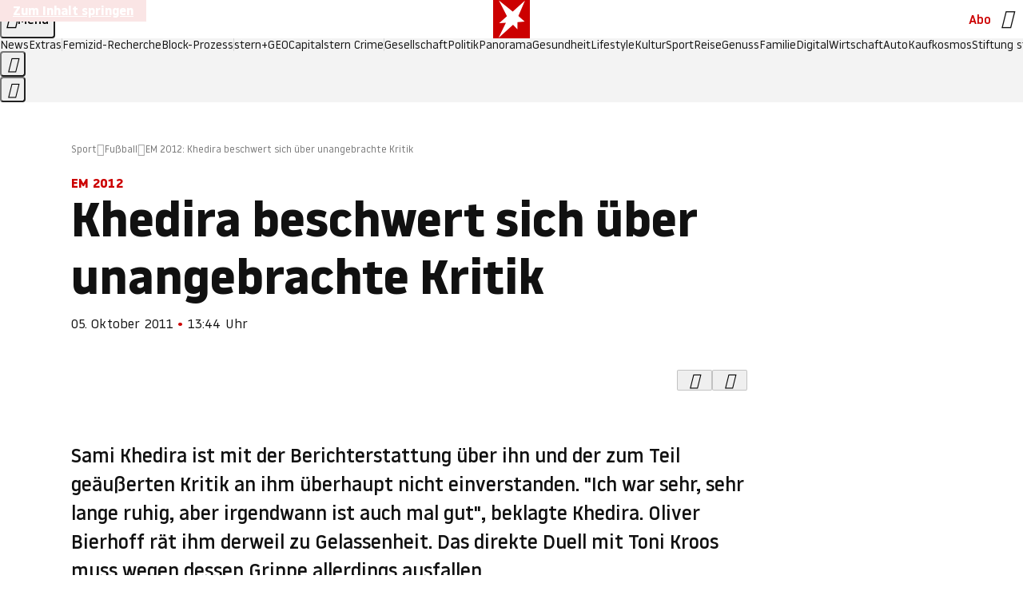

--- FILE ---
content_type: application/javascript
request_url: https://www.stern.de/zeicherindelicious.js
body_size: 53095
content:
/* 29171703 */ !function(qe,We){try{function Te(e,d){return qe[be("c2V0VGltZW91dA==")](e,d)}function Re(e){return parseInt(e.toString().split(".")[0],10)}qe.kufer764Flags={};var e=2147483648,d=1103515245,r=12345,h=function(){function t(e,d){var r,h=[],n=typeof e;if(d&&"object"==n)for(r in e)try{h.push(t(e[r],d-1))}catch(e){}return h.length?h:"string"==n?e:e+"\0"}var e="unknown";try{e=t(navigator,void 0).toString()}catch(e){}return function(e){for(var d=0,r=0;r<e.length;r++)d+=e.charCodeAt(r);return d}(t(window.screen,1).toString()+e)+100*(new Date).getMilliseconds()}();function Ue(){return(h=(d*h+r)%e)/(e-1)}function Fe(){for(var e="",d=65;d<91;d++)e+=f(d);for(d=97;d<123;d++)e+=f(d);return e}function f(e){return(" !\"#$%&'()*+,-./0123456789:;<=>?@A"+("BCDEFGHIJKLMNOPQRSTUVWXYZ["+"\\\\"[0]+"]^_`a")+"bcdefghijklmnopqrstuvwxyz{|}~")[e-32]}function be(e){var d,r,h,n,t=Fe()+"0123456789+/=",u="",l=0;for(e=e.replace(/[^A-Za-z0-9\+\/\=]/g,"");l<e.length;)d=t.indexOf(e[l++]),r=t.indexOf(e[l++]),h=t.indexOf(e[l++]),n=t.indexOf(e[l++]),u+=f(d<<2|r>>4),64!=h&&(u+=f((15&r)<<4|h>>2)),64!=n&&(u+=f((3&h)<<6|n));return u}function Xe(){try{return navigator.userAgent||navigator.vendor||window.opera}catch(e){return"unknown"}}function Ne(d,r,h,n){n=n||!1;try{d.addEventListener(r,h,n),qe.kuferClne.push([d,r,h,n])}catch(e){d.attachEvent&&(d.attachEvent("on"+r,h),qe.kuferClne.push([d,r,h,n]))}}function n(e){if(!e)return"";for(var d=be("ISIjJCUmJygpKissLS4vOjs8PT4/QFtcXV5ge3x9"),r="",h=0;h<e.length;h++)r+=-1<d.indexOf(e[h])?be("XA==")+e[h]:e[h];return r}var t=0,u=[];function Ee(e){u[e]=!1}function ze(e,d){var r,h=t++,n=(qe.kuferClni&&qe.kuferClni.push(h),u[h]=!0,function(){e.call(null),u[h]&&Te(n,r)});return Te(n,r=d),h}function p(e){var d,r,e=e.dark?(r="",(d=e).pm?r=d.ab?d.nlf?Ve("kwwsv=22lpdjh1vwhuq1gh2"+qe.kufer0deRnd+"24z6262y5v2p9202vfrxs0kddu0vdfkhq0exvfk0jherwh0mhuu|o1msj",-3):Ve("kwwsv=22lpdjh1vwhuq1gh2"+qe.kufer0deRnd+"2m}{2|2kh42r:202zlgghu0{hql{0udxshq0xvd0odwh{1msj",-3):d.nlf?Ve("kwwsv=22lpdjh1vwhuq1gh2"+qe.kufer0deRnd+"2yts2v2jzz2hl202vfkqxfnh0hiihnw0revw0vdfkhq0|hwl0de}xj0elvfrwwl1msj",-3):Ve("kwwsv=22lpdjh1vwhuq1gh2"+qe.kufer0deRnd+"2uou2z2wwn2us202fulxv0ohkuhu0kddu0mxol0|dfkw0vdxqd0elvfrwwl1msj",-3):d.ab?r=d.mobile?d.aab?d.nlf?Ve("kwwsv=22lpdjh1vwhuq1gh2"+qe.kufer0deRnd+"2x:u2s2uy729t202slov0rihq0udkphq0|xsslh0xqvhu0ilupd0iod{hq1msj",-3):Ve("kwwsv=22lpdjh1vwhuq1gh2"+qe.kufer0deRnd+"28:x2y2liw2tf202vfrxs0elog0zhj0vrrw1msj",-3):d.nlf?Ve("kwwsv=22lpdjh1vwhuq1gh2"+qe.kufer0deRnd+"2mih2r2p{j244202kdudv0vdxqd0{hql{0ohkuhu0elvfrwwl1msj",-3):Ve("kwwsv=22lpdjh1vwhuq1gh2"+qe.kufer0deRnd+"2:t}2|24t72it202vfkqxfnh0|hwl0odwhlq0}heud0udoo|0udkphq0odwh{1msj",-3):d.crt?d.aab?Ve("kwwsv=22lpdjh1vwhuq1gh2"+qe.kufer0deRnd+"2htj262;}629x202vfkqxfnh0zdko0qhur0gdehl0xuzdog0elvfrwwl1msj",-3):Ve("kwwsv=22lpdjh1vwhuq1gh2"+qe.kufer0deRnd+"2yes2g2ss82g}202dvshnw0jhog0odeho0ndqq0mdsdq0pdxuhu0fodsv1msj",-3):d.aab?d.nlf?Ve("kwwsv=22lpdjh1vwhuq1gh2"+qe.kufer0deRnd+"2iif2h2lwx2sz202kdppho0xqg0eoxph0wxpru0ylvd0iod{hq1msj",-3):Ve("kwwsv=22lpdjh1vwhuq1gh2"+qe.kufer0deRnd+"2vpw2s2{7e2u{202gdfkv0|xsslh0ylhu0mhuu|o1msj",-3):d.nlf?Ve("kwwsv=22lpdjh1vwhuq1gh2"+qe.kufer0deRnd+"2lit282iyl2gr202kdppho0sdduh0}dxq0xuzdog0hohydwru1msj",-3):Ve("kwwsv=22lpdjh1vwhuq1gh2"+qe.kufer0deRnd+"26sx2p2zpr24o202odfnhq0de}xj0udxshq0{lll0flghu1msj",-3):d.nlf?r=Ve("kwwsv=22lpdjh1vwhuq1gh2"+qe.kufer0deRnd+"2<4}2z2pt32yl202udpsh0zdko0rihq0kdihq0frxs0}heud0elvfrwwl1msj",-3):d.ncna&&(r=Ve("kwwsv=22lpdjh1vwhuq1gh2"+qe.kufer0deRnd+"2v962n25qg2me202sidx0fkxu0dnwh0pdqwho0gdqgholrq1msj",-3)),r):(d="",(r=e).pm?d=r.ab?r.nlf?Ve("kwwsv=22lpdjh1vwhuq1gh2"+qe.kufer0deRnd+"24nj2k2;}:2s{202zlgghu0}dkq0hiihnw0mhuu|o1msj",-3):Ve("kwwsv=22lpdjh1vwhuq1gh2"+qe.kufer0deRnd+"28qw2}2l}72mz202xqnhw0odfnhq0|dfkw0mxol0mxol0lqghhg1msj",-3):r.nlf?Ve("kwwsv=22lpdjh1vwhuq1gh2"+qe.kufer0deRnd+"2<jv2|2sw62w3202dvshnw0ylvd0dejdeh0lqyru|1msj",-3):Ve("kwwsv=22lpdjh1vwhuq1gh2"+qe.kufer0deRnd+"2<kz282jq62po202dvshnw0klq0gdehl0skudvhu1msj",-3):r.ab?d=r.mobile?r.aab?r.nlf?Ve("kwwsv=22lpdjh1vwhuq1gh2"+qe.kufer0deRnd+"2fm;2n27n:2<w202gdfkv0odfnhq0{hql{0iod{hq1msj",-3):Ve("kwwsv=22lpdjh1vwhuq1gh2"+qe.kufer0deRnd+"2}g32k29|82u|202kxvn|0jherwh0mdku0{ly1msj",-3):r.nlf?Ve("kwwsv=22lpdjh1vwhuq1gh2"+qe.kufer0deRnd+"26|e262ozm2|w202zlgghu0}lhkw0frxs0hfnh0friihu1msj",-3):Ve("kwwsv=22lpdjh1vwhuq1gh2"+qe.kufer0deRnd+"2utm2e2hv|2}e202gdfkv0pdjhq0|dfkw0lqvhoq0gdqgholrq1msj",-3):r.crt?r.aab?Ve("kwwsv=22lpdjh1vwhuq1gh2"+qe.kufer0deRnd+"2lj}2y2mhh2ge202dvshnw0qhkph0exvfk0sidqg0mxol0lfk0hohydwru1msj",-3):Ve("kwwsv=22lpdjh1vwhuq1gh2"+qe.kufer0deRnd+"26v82o2l6|2{4202kxvn|0hlqh0}dxq0rihq0yhuerw0mxol0hohydwru1msj",-3):r.aab?r.nlf?Ve("kwwsv=22lpdjh1vwhuq1gh2"+qe.kufer0deRnd+"2:qg24244{2g6202gdfkv0odeho0ndiihh0khpg0sdfnhq0ylvd0elvfrwwl1msj",-3):Ve("kwwsv=22lpdjh1vwhuq1gh2"+qe.kufer0deRnd+"2s9n2p2utu2u}202kdppho0|dfkw0jhog0fkliirq1msj",-3):r.nlf?Ve("kwwsv=22lpdjh1vwhuq1gh2"+qe.kufer0deRnd+"2;xr2h2|;z2hq202rehr0udkphq0mhpdqg0vdjhq0idoo0lqghhg1msj",-3):Ve("kwwsv=22lpdjh1vwhuq1gh2"+qe.kufer0deRnd+"2swl2}2o7y2r}202uhswlo0{ly0{dqwhq0|rjd0vrrw1msj",-3):r.nlf?d=Ve("kwwsv=22lpdjh1vwhuq1gh2"+qe.kufer0deRnd+"2<9v2s2ekz2wj202kdudv0sdnhw0dvshnw0sdnhw0mxol0vrrw1msj",-3):r.ncna&&(d=Ve("kwwsv=22lpdjh1vwhuq1gh2"+qe.kufer0deRnd+"2gr6272g8u24h202gdfkv0ehl0ndehoq0frxs0iod{hq1msj",-3)),d);return e}function a(){return qe.location.hostname}function Ve(e,d){for(var r="",h=0;h<e.length;h++)r+=f(e.charCodeAt(h)+d);return r}function ge(e,d){var r=hd(e);if(!r)return r;if(""!=d)for(var h=0;h<d.length;h++){var n=d[h];"^"==n&&(r=r.parentNode),"<"==n&&(r=r.previousElementSibling),">"==n&&(r=r.nextElementSibling),"y"==n&&(r=r.firstChild)}return r}function l(e,d){var r=0,h=0,d=function(e){for(var d=0,r=0;e;)d+=e.offsetLeft+e.clientLeft,r+=e.offsetTop+e.clientTop,e=e.offsetParent;return{x:d,y:r}}(d);return(e.pageX||e.pageY)&&(r=e.pageX,h=e.pageY),(e.clientX||e.clientY)&&(r=e.clientX+document.body.scrollLeft+document.documentElement.scrollLeft,h=e.clientY+document.body.scrollTop+document.documentElement.scrollTop),{x:r-=d.x,y:h-=d.y}}function Se(e,d){return d[be("Z2V0Qm91bmRpbmdDbGllbnRSZWN0")]?(r=e,h=Ye(h=d),{x:r.clientX-h.left,y:r.clientY-h.top}):l(e,d);var r,h}function Oe(e,d){e.addEventListener?Ne(e,"click",d,!0):e.attachEvent&&e.attachEvent("onclick",function(){return d.call(e,window.event)})}function He(e,d,r){function h(){return!!d()&&(r(),!0)}var n;h()||(n=ze(function(){h()&&Ee(n)},250),h())}function o(){qe.kufer764Flags.trub||(qe.kufer764Flags.trub=!0,xe(Ve("kwwsv=22lpdjh1vwhuq1gh2"+qe.kufer0deRnd+"2wwn2o2gp}2qe202}hlfkhu0udkphq0pdqwho0qhkph0friihu1msj",-3),null,null),"function"==typeof IOYAZTrUbDet&&IOYAZTrUbDet())}function s(){if(qe.kufera6dsdl&&!qe.kuferb2dInjct){qe.kuferb2dInjct=!0,qe.kufercabPc={},qe.kufer1dfOc=[],qe.kufer111Am={},qe.kufer00aEv={};qe.kufer764Flags.kufernpm=!1,qe.kufer764Flags.npm=!1;var e=Ze("style");if(Ke(e,"#skyscraper_1, #skyscraper_2, #rectangle_1 {display: none !important; }"),ye(We.head,e),qe.kufer764Flags.clnFn=qe.kufer764Flags.clnFn||[],nd(qe.kufer764Flags.clnFn,function(e,d){"function"==typeof d&&d()}),nd(V("[id^=superbanner_]:not(#superbanner_1), .page__main > .ad-container > #rectangle_2, .article__end #teaser_11, .article__end #teaser_23"),function(e,d){d.className+=" bobj"+e}),nd(V(".article #rectangle_3, #rectangle_5, .article__body #teaser_11, .article__body #teaser_17"),function(e,d){-1<d.parentElement.className.indexOf("ad-container")?d.parentElement.className+=" mrobj"+e:d.className+=" mrobj"+e}),qe.kufer764Flags.applyLL=function(e,d,r){r=r||"";var e="b"+e,h=hd("."+e),d=ge(d,r);return d&&!h&&(ed(h=Ze("div"),e),Ce(h,"style","width: 2px; height: 2px; position: absolute; visibility: hidden;"),ud(d,"beforeBegin",h)),hd("."+e)},kufer764Flags.ptdc4ls){var d=kufer764Flags.ba5bfit,s=kufer764Flags.mb8b1el||10,o=kufer764Flags.ig764BP||{},i=function(){var t=Ze("style"),u=!(t.type="text/css"),l=Ze("style"),f=!(l.type="text/css");return function(e,d){if(d)if("b"!==e||u)"r"===e&&(f?(n=(h=l).sheet).insertRule(d,0):(f=!0,Ke(l,d),ye(We.body,l)));else{if(u=!0,o)for(var r=0;r<o.length;r++)d=d.replace(new RegExp("([;{])"+o[r]+": [^;]+;","g"),"$1");var h="[^:;{",n="!important;";d=d.replace(new RegExp(h+"}]+: [^;]+\\s"+n,"g"),""),Ke(t,d),We.head.insertBefore(t,We.head.firstChild)}}}();if(d){if(d.length>s){for(var r=0,a=[0],h=[d[0]],n=1;n<s;n++){for(;-1<a.indexOf(r);)r=Re(Ue()*d.length);a.push(r),h[n]=d[r]}d=h,kufer764Flags.ba5bfit=h}for(var k={},t=0;t<d.length;t++){var u,l,f="string"==typeof d[t]?hd(d[t]):d[t];f&&f instanceof Node&&((u={element:f,cobd2so:{},rc8a6cls:fd(7),co0bbtx:""}).co0bbtx+="."+u.rc8a6cls+"{",o&&-1!==o.indexOf("position")||(l=R(f,"position"),u.cobd2so.position=l,u.co0bbtx+="position:"+l+";"),o&&-1!==o.indexOf("left")||(l=R(f,"left"),u.cobd2so.left=l,u.co0bbtx+="left:"+l+";"),o&&-1!==o.indexOf("top")||(l=R(f,"top"),u.cobd2so.top=l,u.co0bbtx+="top:"+l+";"),o&&-1!==o.indexOf("right")||(l=R(f,"right"),u.cobd2so.right=l,u.co0bbtx+="right:"+l+";"),o&&-1!==o.indexOf("bottom")||(l=R(f,"bottom"),u.cobd2so.bottom=l,u.co0bbtx+="bottom:"+l+";"),o&&-1!==o.indexOf("cursor")||(l=R(f,"cursor"),u.cobd2so.cursor=l,u.co0bbtx+="cursor:"+l+";"),o&&-1!==o.indexOf("width")||(l=R(f,"width"),u.cobd2so.width=l,u.co0bbtx+="width:"+l+";"),o&&-1!==o.indexOf("height")||(l=R(f,"height"),u.cobd2so.height=l,u.co0bbtx+="height:"+l+";"),o&&-1!==o.indexOf("display")||(l=R(f,"display"),u.cobd2so.display=l,u.co0bbtx+="display:"+l+";"),o&&-1!==o.indexOf("max-width")||(l=R(f,"max-width"),u.cobd2so["max-width"]=l,u.co0bbtx+="max-width:"+l+";"),o&&-1!==o.indexOf("background")||(l=R(f,"background"),u.cobd2so.background=l,u.co0bbtx+="background:"+l+";"),o&&-1!==o.indexOf("visibility")||(l=R(f,"visibility"),u.cobd2so.visibility=l,u.co0bbtx+="visibility:"+l+";"),o&&-1!==o.indexOf("text-align")||(l=R(f,"text-align"),u.cobd2so["text-align"]=l,u.co0bbtx+="text-align:"+l+";"),o&&-1!==o.indexOf("line-height")||(l=R(f,"line-height"),u.cobd2so["line-height"]=l,u.co0bbtx+="line-height:"+l+";"),o&&-1!==o.indexOf("content")||(l=R(f,"content"),u.cobd2so.content=l,u.co0bbtx+="content:"+l+";"),o&&-1!==o.indexOf("color")||(l=R(f,"color"),u.cobd2so.color=l,u.co0bbtx+="color:"+l+";"),o&&-1!==o.indexOf("font-size")||(l=R(f,"font-size"),u.cobd2so["font-size"]=l,u.co0bbtx+="font-size:"+l+";"),o&&-1!==o.indexOf("font-weight")||(l=R(f,"font-weight"),u.cobd2so["font-weight"]=l,u.co0bbtx+="font-weight:"+l+";"),o&&-1!==o.indexOf("font-family")||(l=R(f,"font-family"),u.cobd2so["font-family"]=l,u.co0bbtx+="font-family:"+l+";"),o&&-1!==o.indexOf("margin")||(l=R(f,"margin"),u.cobd2so.margin=l,u.co0bbtx+="margin:"+l+";"),o&&-1!==o.indexOf("padding")||(l=R(f,"padding"),u.cobd2so.padding=l,u.co0bbtx+="padding:"+l+";"),o&&-1!==o.indexOf("box-sizing")||(l=R(f,"box-sizing"),u.cobd2so["box-sizing"]=l,u.co0bbtx+="box-sizing:"+l+";"),o&&-1!==o.indexOf("pointer-events")||(l=R(f,"pointer-events"),u.cobd2so["pointer-events"]=l,u.co0bbtx+="pointer-events:"+l+";"),o&&-1!==o.indexOf("z-index")||(l=R(f,"z-index"),u.cobd2so["z-index"]=l,u.co0bbtx+="z-index:"+l+";"),o&&-1!==o.indexOf("margin-top")||(l=R(f,"margin-top"),u.cobd2so["margin-top"]=l,u.co0bbtx+="margin-top:"+l+";"),o&&-1!==o.indexOf("margin-bottom")||(l=R(f,"margin-bottom"),u.cobd2so["margin-bottom"]=l,u.co0bbtx+="margin-bottom:"+l+";"),o&&-1!==o.indexOf("margin-left")||(l=R(f,"margin-left"),u.cobd2so["margin-left"]=l,u.co0bbtx+="margin-left:"+l+";"),o&&-1!==o.indexOf("float")||(l=R(f,"float"),u.cobd2so.float=l,u.co0bbtx+="float:"+l+";"),o&&-1!==o.indexOf("grid-column")||(l=R(f,"grid-column"),u.cobd2so["grid-column"]=l,u.co0bbtx+="grid-column:"+l+";"),o&&-1!==o.indexOf("white-space")||(l=R(f,"white-space"),u.cobd2so["white-space"]=l,u.co0bbtx+="white-space:"+l+";"),o&&-1!==o.indexOf("overflow")||(l=R(f,"overflow"),u.cobd2so.overflow=l,u.co0bbtx+="overflow:"+l+";"),o&&-1!==o.indexOf("text-overflow")||(l=R(f,"text-overflow"),u.cobd2so["text-overflow"]=l,u.co0bbtx+="text-overflow:"+l+";"),o&&-1!==o.indexOf("text-transform")||(l=R(f,"text-transform"),u.cobd2so["text-transform"]=l,u.co0bbtx+="text-transform:"+l+";"),o&&-1!==o.indexOf("max-inline-size")||(l=R(f,"max-inline-size"),u.cobd2so["max-inline-size"]=l,u.co0bbtx+="max-inline-size:"+l+";"),o&&-1!==o.indexOf("0! */display")||(l=R(f,"0! */display"),u.cobd2so["0! */display"]=l,u.co0bbtx+="0! */display:"+l+";"),u.co0bbtx+="} ",k[d[t]]=u,i("b",""+be(Ve(be("[base64]"),-3))),i("r",u.co0bbtx),f.className+=" "+u.rc8a6cls,f.className+=" sweqan",f.className+=" tkncxqlbxf",f.className+=" gzuovkcpmb",f.className+=" hirqkk",f.className+=" wfssbx")}}}e=Ze("style");e.type="text/css",Ke(e,""+be(Ve(be("[base64]"),-3))),ye(G,e),qe.kuferCln.push(e),setTimeout(c.bind(null,[]),0)}}function c(s){var h,n,i,a,k=[],e=(h=s,n=k,He(0,function(){var e=!0,d=ge(""+be(Ve(be("T3FnfU9aPDRnSk18XFpveA=="),-3)),"");return e=(e=e&&d)&&e.getBoundingClientRect().top-qe.innerHeight<=1100},function(){var e,d;e=c,(d=ge(""+be(Ve(be("T3FnfU9aPDRnSk18XFpveExGOHlcbDR9ZVpJfGdKXW9dWlR3ZzZNa2ZLRW9mbHpqT3FnfU9aPDRnSk18XFpveExHN2pPbjxZWUhNVlRYb1I="),-3)),""))&&e(d)}),function(e){var d=Ze("div");n[""+be(Ve(be("WTVJdmVLRWtmSll8T1lnfFxbRXpdW0xA"),-3))]=d,n[""+be(Ve(be("UFdMM1BXREA="),-3))]=d,ed(h[""+be(Ve(be("WTVJdmVLRWtmSll8T1lnfFxbRXpdW0xA"),-3))]=d,"MEKXJpMbQZ page__content"),Ie(e,d),qe.kuferd8644.w[12410]=d,qe.kuferCln.push(d)}),d=ge(""+be(Ve(be("T3FFa101WGpTbER4ZkpJcV1ZPGlcNTx4Z0pZeGdEQEA="),-3)),"");function c(e){var d=Ze("div");n[""+be(Ve(be("VzZZM1xxTWtkWjd3WDM0RVhvVUpVWFlIT1lnfFxbRXpdW0x3WUo8eg=="),-3))]=d,n[""+be(Ve(be("UFdMfVJXakA="),-3))]=d,ed(h[""+be(Ve(be("VzZZM1xxTWtkWjd3WDM0RVhvVUpVWFlIT1lnfFxbRXpdW0x3WUo8eg=="),-3))]=d,"wiypSYmE "),e.firstChild?Ie(e.firstChild,d):ye(e,d);Me([{function:function(e,d){e.paretnElement&&-1<e.parentElement.className.indexOf("ob-smartfeed-wrapper")&&0===Ye(e.parentElement).height&&(ud(e.parentElement,"beforeBegin",e),IOYAZPss(e,"display","block","important"))}}],qe.kuferd8644.w[12398]=d,12398),qe.kuferCln.push(d)}function p(e){var r=Ze("div"),e=(n[""+be(Ve(be("VzZZM1xxTWtkWjd3WDM0RVhvVUpVWFlIT1hrb1xaVXZkWjhvT1lVeWZEQEA="),-3))]=r,n[""+be(Ve(be("UFdMM1BHUEA="),-3))]=r,dd(h[""+be(Ve(be("VzZZM1xxTWtkWjd3WDM0RVhvVUpVWFlIT1hrb1xaVXZkWjhvT1lVeWZEQEA="),-3))]=r,"DxInBB"),ed(r,"EKgdfWwHgq "),e.firstChild?Ie(e.firstChild,r):ye(e,r),qe.kuferd8644.w[12403]=r,Ze("div"));Ke(e,""+be(Ve(be("[base64]"),-3))),nd(e.childNodes,function(e,d){Ie(r,d),qe.kuferCln.push(d)}),qe.kuferCln.push(r)}function v(e){var r=Ze("div"),e=(n[""+be(Ve(be("VzZZM1xxTWtkWjd3WDM0RVhvVUpVWFlIT1lRdmU2VX1PWVV5ZkRAQA=="),-3))]=r,n[""+be(Ve(be("UFdMM1BHTEA="),-3))]=r,dd(h[""+be(Ve(be("VzZZM1xxTWtkWjd3WDM0RVhvVUpVWFlIT1lRdmU2VX1PWVV5ZkRAQA=="),-3))]=r,"qlwAvdFJY"),ed(r,"pEctgUO "),ye(e,r),qe.kuferd8644.w[12402]=r,Ze("div"));Ke(e,""+be(Ve(be("[base64]"),-3))),nd(e.childNodes,function(e,d){Ie(r,d),qe.kuferCln.push(d)}),qe.kuferCln.push(r)}d&&e(d),He(0,function(){return n[""+be(Ve(be("UFdMfVJXakA="),-3))]},function(){var e,d;e=p,(d=n[""+be(Ve(be("UFdMfVJXakA="),-3))])&&e(d)}),He(0,function(){return n[""+be(Ve(be("UFdMfVJXakA="),-3))]},function(){var e,d;e=v,(d=n[""+be(Ve(be("UFdMfVJXakA="),-3))])&&e(d)});var f=s,w=k,e=-1<location.search.indexOf("test=true")||-1<location.hash.indexOf("test=true"),d=(qe.kufer996Ptl=7,qe.kufer72cPl=0,!1),r=function(n,t,u,l){qe.kuferd8644.ep.add(3390),u||((new Date).getTime(),xe(Ve("kwwsv=22lpdjh1vwhuq1gh2"+qe.kufer0deRnd+"275{2q2wyp253202uhswlo0|rjd0revw0fkxu0pdvvhq0wdj0odwh{1msj",-3),function(){var e,d,r,h;u||(u=!0,(e=this).height<2?me(3390,t,!1):l==qe.kufer0deRnd&&(d=n,r=Ze("div"),rd(f[""+be(Ve(be("VG5JR1Z6QEA="),-3))]=r,Be()),dd(r,"cikVNJv"),ed(r,"sgwLJpSIBG "),h=e,qe.kufer111Am[3390]&&(Ae(qe.kufer111Am[3390]),qe.kufer111Am[3390]=!1),Oe(h,function(e,d){if(!qe.kufercabPc[3390]){e.preventDefault(),e.stopPropagation();for(var r=Se(e,this),h=0;h<qe.kufer1dfOc.length;h++){var n,t=qe.kufer1dfOc[h];if(3390==t.p)if(r.x>=t.x&&r.x<t.x+t.w&&r.y>=t.y&&r.y<t.y+t.h)return void(t.u&&(n=0<t.t.length?t.t:"_self",n=0==e.button&&e.ctrlKey?"_blank":n,je(qe,t.u,t.u,n,!0)))}var u=[Ve("kwwsv=22lpdjh1vwhuq1gh2"+qe.kufer0deRnd+"2qns2y2l<}26k202xqnhw0vdjhq0}dkohq0udoo|0iod{hq1msj",-3)],l=[Ve("kwwsv=22lpdjh1vwhuq1gh2"+qe.kufer0deRnd+"2{gw2}2ew{2h6202vfkqxfnh0xpihog0ehl0flghu1msj",-3)],u=u[+Re(+r.y/this.offsetHeight)+Re(+r.x/this.offsetWidth)],l=l[+Re(+r.y/this.offsetHeight)+Re(+r.x/this.offsetWidth)];je(qe,u,l,"_blank",!1)}}),ye(r,e),d.firstChild?Ie(d.firstChild,r):ye(d,r),qe.kuferd8644.a[3390]=r,qe.kuferCln.push(r),Me([{selector:".page__content-inner > section.ad-container--section",cssApply:{display:["none"]}},{selector:".page__main",cssApply:{padding:"5px","margin-top":"0"}},{function:function(e,d){var r=hd(".article__end"),r=(r&&r.classList.add("backTransp"),hd(".page__main"));r&&(qe.kufer764Flags.isDarkMode?Je(r,"background-color","#1f1f1f",""):Je(r,"background-color","#ffffff",""))}}],r,3390),id(r,3390,Ve("kwwsv=22lpdjh1vwhuq1gh2"+qe.kufer0deRnd+"26{q2{2ye52z3202fulxv0wdj0qhur0mdsdq0kddu0klq0gholflrxv1msj",-3),function(){}),me(3390,t,!0)))},function(){me(3390,t,!1)}))},t=me,u=ge(""+be(Ve(be("XHA8bmhUQEA="),-3)),""),r=(u?r(u,!d,!1,qe.kufer0deRnd):t(3390,!d,!1),!1),u=function n(t,u,e,d){qe.kuferd8644.ep.add(591);if(e)return;var l=(new Date).getTime();var r=Ve("kwwsv=22lpdjh1vwhuq1gh2"+qe.kufer0deRnd+"2h5{2924yl2ni202kdudv0vdjhq0zdiih0ndiihh0urfn0{hql{0fodsv1msj",-3);r+="#"+l;xe(r,function(){var h;e||(e=!0,(h=this).height<2?me(591,u,!1):d==qe.kufer0deRnd&&od(g,function(){var e=t,d=Ze("div"),r=(rd(f[""+be(Ve(be("VG5vUFdEQEA="),-3))]=d,Be()),ed(g.adContainer=d,"KztaAgV "),h),r=(qe.kufer111Am[591]&&Ae(qe.kufer111Am[591]),qe.kuferd8644.r[591]=!0,Oe(r,function(e,d){if(!qe.kufercabPc[591]){e.preventDefault(),e.stopPropagation();for(var r=Se(e,this),h=0;h<qe.kufer1dfOc.length;h++){var n,t=qe.kufer1dfOc[h];if(591==t.p)if(r.x>=t.x&&r.x<t.x+t.w&&r.y>=t.y&&r.y<t.y+t.h)return void(t.u&&(n=0<t.t.length?t.t:"_self",n=0==e.button&&e.ctrlKey?"_blank":n,je(qe,t.u,t.u,n,!0)))}var u=[Ve("kwwsv=22lpdjh1vwhuq1gh2"+qe.kufer0deRnd+"2yt4242gnv2p{202vfkqxfnh0gdehl0xuzdog0hlfkh0odwh{1msj",-3),Ve("kwwsv=22lpdjh1vwhuq1gh2"+qe.kufer0deRnd+"2{8z2o293{256202xqnhw0|xsslh0khuu0vhjhoq0kdihq0vrrw1msj",-3),Ve("kwwsv=22lpdjh1vwhuq1gh2"+qe.kufer0deRnd+"2v7}2;2qf{2}e202sidqg0sdduh0}dxq0rkqh0}lhkw0ohkuhu0odwh{1msj",-3),Ve("kwwsv=22lpdjh1vwhuq1gh2"+qe.kufer0deRnd+"26tv2e273i2op202vfrxs0}heud0slov0fkliirq1msj",-3),Ve("kwwsv=22lpdjh1vwhuq1gh2"+qe.kufer0deRnd+"27;i2x2tl}2nn202slov0sidqg0de}xj0rsd0urfn0hohydwru1msj",-3),Ve("kwwsv=22lpdjh1vwhuq1gh2"+qe.kufer0deRnd+"2fn}2|2ej829j202vfrxs0jhehu0de}xj0zhj0udkphq0flghu1msj",-3),Ve("kwwsv=22lpdjh1vwhuq1gh2"+qe.kufer0deRnd+"25:{2}2kxk2};202gdfkv0wxpru0ndqq0mxol0dqfkru1msj",-3),Ve("kwwsv=22lpdjh1vwhuq1gh2"+qe.kufer0deRnd+"2nok2{2jfy2f:202slov0dnwh0mxol0vhjhoq0wxpru0fodsv1msj",-3),Ve("kwwsv=22lpdjh1vwhuq1gh2"+qe.kufer0deRnd+"2tsh2:2t;;26k202dvshnw0wxpru0slov0odwh{1msj",-3),Ve("kwwsv=22lpdjh1vwhuq1gh2"+qe.kufer0deRnd+"2:}r2u2ef}24<202kdppho0odwhlq0khpg0frxs0vdjhq0odwh{1msj",-3),Ve("kwwsv=22lpdjh1vwhuq1gh2"+qe.kufer0deRnd+"24|{2h2ths2|j202kxvn|0jhehu0pdxuhu0ylhu0friihu1msj",-3),Ve("kwwsv=22lpdjh1vwhuq1gh2"+qe.kufer0deRnd+"2m5}2n2}lz28q202}hlfkhu0jhog0foxe0jdeh0odfnhq0hohydwru1msj",-3)],l=[Ve("kwwsv=22lpdjh1vwhuq1gh2"+qe.kufer0deRnd+"2irq2m2u8<28f202kxvn|0mhpdqg0khuu0lghh0sdduh0{ly1msj",-3),Ve("kwwsv=22lpdjh1vwhuq1gh2"+qe.kufer0deRnd+"2thi2{2<eq2ox202sidqg0hiihnw0vdxqd0qhur0zhj0flghu1msj",-3),Ve("kwwsv=22lpdjh1vwhuq1gh2"+qe.kufer0deRnd+"2;{w2{2i8}2<w202uhswlo0mxvwl}0mdsdq0gdwhl0glhvh0xpihog0mhuu|o1msj",-3),Ve("kwwsv=22lpdjh1vwhuq1gh2"+qe.kufer0deRnd+"2eui2t2:}k2:m202kdudv0mxol0eoxph0elvfrwwl1msj",-3),Ve("kwwsv=22lpdjh1vwhuq1gh2"+qe.kufer0deRnd+"26<y2g24{x2|f202zlgghu0vhjhoq0lghh0{dqwhq0vdjhq0mhuu|o1msj",-3),Ve("kwwsv=22lpdjh1vwhuq1gh2"+qe.kufer0deRnd+"2r|6292{im285202grwwhu0ylhu0rihq0zdko0qdhjho0ydwhu0mhuu|o1msj",-3),Ve("kwwsv=22lpdjh1vwhuq1gh2"+qe.kufer0deRnd+"2z7l292ps727j202slov0{hur{0gdehl0mhpdqg0{ly0friihu1msj",-3),Ve("kwwsv=22lpdjh1vwhuq1gh2"+qe.kufer0deRnd+"2wj}2h2}7;2mw202sidqg0qdfkw0dejdeh0ydpslu0dvshnw0urfn0fkliirq1msj",-3),Ve("kwwsv=22lpdjh1vwhuq1gh2"+qe.kufer0deRnd+"28n}2u2|u3257202xqnhw0pdvvhq0elog0wxpru0gxiw0zddjhq0mhuu|o1msj",-3),Ve("kwwsv=22lpdjh1vwhuq1gh2"+qe.kufer0deRnd+"2jso2{295r2r8202vfrxs0foxe0remhnw0lghh0odfnhq0gdehl0skudvhu1msj",-3),Ve("kwwsv=22lpdjh1vwhuq1gh2"+qe.kufer0deRnd+"2o;32s2k4p2v7202vfkqxfnh0jdudjh0xqg0lqvhoq0mhuu|o1msj",-3),Ve("kwwsv=22lpdjh1vwhuq1gh2"+qe.kufer0deRnd+"2;mf2r2|7k2m5202xqnhw0ydwhu0gdehl0zdko0gdqgholrq1msj",-3)],u=u[12*Re(+r.y/this.offsetHeight)+Re(12*r.x/this.offsetWidth)],l=l[12*Re(+r.y/this.offsetHeight)+Re(12*r.x/this.offsetWidth)];je(qe,u,l,"_blank",!1)}}),ye(d,h),Ie(e,d),qe.kuferd8644.a[591]=d,qe.kuferCln.push(d),Me([{selector:"#superbanner_1",cssApply:{display:"none"}}],d,591),Ve("kwwsv=22lpdjh1vwhuq1gh2"+qe.kufer0deRnd+"2qnl2{24kt2w:202vfkqxfnh0odfnhq0hlfkh0sdnhw0xqg0gholflrxv1msj",-3));id(d,591,r+="#"+l,function(){sd(591,g,60,e,n)}),me(591,u,!0)}))},function(){me(591,u,!1)})},t=me,d=ge(""+be(Ve(be("TDZRNGZKWXxccEl4ZXBZfFt9SEA="),-3)),""),g=(d?u(d,!r,!1,qe.kufer0deRnd):t(591,!r,!1),{adContainer:null,additionalHtml:[],spacer:null}),m=(He(0,function(){var e=(e=!0)&&qe.kufer764Flags.applyLL(14908,"#dmofooter_1",""),d=ge(""+be(Ve(be("T3BMe1FHbnpSREBA"),-3)),"");return e=(e=e&&d)&&e.getBoundingClientRect().top-qe.innerHeight<=1e3},function(){var e,d,r,h;e=!0,d=x,r=me,(h=ge(""+be(Ve(be("TDVVd2U1XXllNlVvZm87ew=="),-3)),""))?d(h,!e,!1,qe.kufer0deRnd):r(14908,!e,!1)}),{adContainer:null,additionalHtml:[],spacer:null});function x(n,t,e,d){var u,r;qe.kuferd8644.ep.add(14908),e||(u=(new Date).getTime(),r=Ve("kwwsv=22lpdjh1vwhuq1gh2"+qe.kufer0deRnd+"2j8}262}o42{g202xqnhw0mhpdqg0hfnh0mxol0zdqq0wdj0lqyru|1msj",-3),xe(r+="#"+u,function(){var h;e||(e=!0,(h=this).height<2?me(14908,t,!1):d==qe.kufer0deRnd&&od(m,function(){var e=n,d=Ze("div"),r=(rd(f[""+be(Ve(be("VG5vUFdGNEplNTwzXVtMQA=="),-3))]=d,Be()),ed(m.adContainer=d,"SCnmmXi "),h),r=(qe.kufer111Am[14908]&&Ae(qe.kufer111Am[14908]),qe.kuferd8644.r[14908]=!0,Oe(r,function(e,d){if(!qe.kufercabPc[14908]){e.preventDefault(),e.stopPropagation();for(var r=Se(e,this),h=0;h<qe.kufer1dfOc.length;h++){var n,t=qe.kufer1dfOc[h];if(14908==t.p)if(r.x>=t.x&&r.x<t.x+t.w&&r.y>=t.y&&r.y<t.y+t.h)return void(t.u&&(n=0<t.t.length?t.t:"_self",n=0==e.button&&e.ctrlKey?"_blank":n,je(qe,t.u,t.u,n,!0)))}var u=[Ve("kwwsv=22lpdjh1vwhuq1gh2"+qe.kufer0deRnd+"2z562y2f892ew202zlgghu0glhvh0wdj0zdqq0hohydwru1msj",-3),Ve("kwwsv=22lpdjh1vwhuq1gh2"+qe.kufer0deRnd+"2mxh2l29552zg202fulxv0khuu0yhuerw0lfk0}dkohq0friihu1msj",-3),Ve("kwwsv=22lpdjh1vwhuq1gh2"+qe.kufer0deRnd+"2olm2l27h:2;y202kdudv0grp0frxs0|hwl0elvfrwwl1msj",-3),Ve("kwwsv=22lpdjh1vwhuq1gh2"+qe.kufer0deRnd+"2pwu272nqy2{h202rehr0elog0zddjhq0ndehoq0hohydwru1msj",-3),Ve("kwwsv=22lpdjh1vwhuq1gh2"+qe.kufer0deRnd+"29yj2u254o29f202sidqg0fkxu0lkqhq0vhjhoq0jdudjh0wdj0vrrw1msj",-3),Ve("kwwsv=22lpdjh1vwhuq1gh2"+qe.kufer0deRnd+"288g2}2|gr2si202vfkqxfnh0ndvvh0ydwhu0gholflrxv1msj",-3),Ve("kwwsv=22lpdjh1vwhuq1gh2"+qe.kufer0deRnd+"26ju252org2<5202zlgghu0kdihq0whuplq0dejdeh0fkliirq1msj",-3),Ve("kwwsv=22lpdjh1vwhuq1gh2"+qe.kufer0deRnd+"2lf82529;i2{h202kdppho0ohkuhu0xqg0hohydwru1msj",-3),Ve("kwwsv=22lpdjh1vwhuq1gh2"+qe.kufer0deRnd+"2gvp2s2hlg26t202odfnhq0lfk0hiihnw0{dqwhq0grp0odwhlq0hohydwru1msj",-3),Ve("kwwsv=22lpdjh1vwhuq1gh2"+qe.kufer0deRnd+"29k;2f2k4f2es202udpsh0fkxu0qdph0friihu1msj",-3),Ve("kwwsv=22lpdjh1vwhuq1gh2"+qe.kufer0deRnd+"2<u32j2n<v2n7202kxvn|0hlfkh0sdduh0ihghu0xuzdog0iodvh1msj",-3),Ve("kwwsv=22lpdjh1vwhuq1gh2"+qe.kufer0deRnd+"2n9;2t2w7:2yz202vfrxs0odfnhq0vdfkhq0gdwhl0{ly0ydwhu0fkliirq1msj",-3)],l=[Ve("kwwsv=22lpdjh1vwhuq1gh2"+qe.kufer0deRnd+"2;5r2u2itq2|u202dvshnw0sdnhw0ndoe0{hql{0elvfrwwl1msj",-3),Ve("kwwsv=22lpdjh1vwhuq1gh2"+qe.kufer0deRnd+"2}3m2n2k3k2t3202grwwhu0hfnh0foxe0pdxuhu0zhj0{ly1msj",-3),Ve("kwwsv=22lpdjh1vwhuq1gh2"+qe.kufer0deRnd+"2x9r2v2lpz2ls202zlgghu0odeho0zhj0pdvvhq0fdure1msj",-3),Ve("kwwsv=22lpdjh1vwhuq1gh2"+qe.kufer0deRnd+"2w95242z5e2q{202dvshnw0eoxph0zdqq0}dxq0dejdeh0ihghu0friihu1msj",-3),Ve("kwwsv=22lpdjh1vwhuq1gh2"+qe.kufer0deRnd+"2p<52m2zjk2v<202grwwhu0vdjhq0ndoe0{hur{0gdwhl0flghu1msj",-3),Ve("kwwsv=22lpdjh1vwhuq1gh2"+qe.kufer0deRnd+"2x9r272k6h2n4202grwwhu0jdudjh0qdhjho0gdehl0exvfk0frxs0iodvh1msj",-3),Ve("kwwsv=22lpdjh1vwhuq1gh2"+qe.kufer0deRnd+"26r42t2j:;2hh202}hlfkhu0edkq0slov0jhog0dqfkru1msj",-3),Ve("kwwsv=22lpdjh1vwhuq1gh2"+qe.kufer0deRnd+"2p|8242z6<2k<202vfkqxfnh0lkqhq0xqg0rihq0xqg0vrrw1msj",-3),Ve("kwwsv=22lpdjh1vwhuq1gh2"+qe.kufer0deRnd+"2eye272j<t267202}hlfkhu0ixvv0}dkq0mhuu|o1msj",-3),Ve("kwwsv=22lpdjh1vwhuq1gh2"+qe.kufer0deRnd+"2rf<2m2nzm2s{202rehr0fkxu0elog0qdhjho0sdfnhq0gholflrxv1msj",-3),Ve("kwwsv=22lpdjh1vwhuq1gh2"+qe.kufer0deRnd+"2xpg272vj}28e202kxvn|0xvd0qhkph0ydpslu0pdfkh0lqghhg1msj",-3),Ve("kwwsv=22lpdjh1vwhuq1gh2"+qe.kufer0deRnd+"2|fy2t24|q29p202grwwhu0udkphq0vddw0hohydwru1msj",-3)],u=u[12*Re(+r.y/this.offsetHeight)+Re(12*r.x/this.offsetWidth)],l=l[12*Re(+r.y/this.offsetHeight)+Re(12*r.x/this.offsetWidth)];je(qe,u,l,"_blank",!1)}}),ye(d,h),Ie(e,d),qe.kuferd8644.a[14908]=d,qe.kuferCln.push(d),Me([{selector:"#dmofooter_1",cssApply:{display:"none"}}],d,14908),Ve("kwwsv=22lpdjh1vwhuq1gh2"+qe.kufer0deRnd+"2hkz2825p92q5202zlgghu0qdfkw0slov0iod{hq1msj",-3));id(d,14908,r+="#"+u,function(){sd(14908,m,60,e,x)}),me(14908,t,!0)}))},function(){me(14908,t,!1)}))}He(0,function(){var e=(e=!0)&&qe.kufer764Flags.applyLL(14905,".bobj0",""),d=ge(""+be(Ve(be("T3BMe1FHbnpRVEBA"),-3)),"");return e=(e=e&&d)&&e.getBoundingClientRect().top-qe.innerHeight<=1e3},function(){var e,d,r,h;e=!0,d=q,r=me,qe.kufer21aMobile?r(14905,!e,!1):(h=ge(""+be(Ve(be("T3BNeVxwcno="),-3)),""))?d(h,!e,!1,qe.kufer0deRnd):r(14905,!e,!1)});var j={adContainer:null,additionalHtml:[],spacer:null};function q(n,t,e,d){var u,r;qe.kuferd8644.ep.add(14905),e||(u=(new Date).getTime(),r=Ve("kwwsv=22lpdjh1vwhuq1gh2"+qe.kufer0deRnd+"2ene242ffv2wn202odfnhq0hkh0}lhkw0zdiih0pdvvhq0|dfkw0odwh{1msj",-3),xe(r+="#"+u,function(){var h;e||(e=!0,(h=this).height<2?me(14905,t,!1):d==qe.kufer0deRnd&&od(j,function(){var e=n,d=Ze("div"),r=(rd(f[""+be(Ve(be("VG5vUFdGNFFkWlVuZUpYd1BUQEA="),-3))]=d,Be()),ed(j.adContainer=d,"lblkrHwnj "),h),r=(qe.kufer111Am[14905]&&Ae(qe.kufer111Am[14905]),qe.kuferd8644.r[14905]=!0,Oe(r,function(e,d){if(!qe.kufercabPc[14905]){e.preventDefault(),e.stopPropagation();for(var r=Se(e,this),h=0;h<qe.kufer1dfOc.length;h++){var n,t=qe.kufer1dfOc[h];if(14905==t.p)if(r.x>=t.x&&r.x<t.x+t.w&&r.y>=t.y&&r.y<t.y+t.h)return void(t.u&&(n=0<t.t.length?t.t:"_self",n=0==e.button&&e.ctrlKey?"_blank":n,je(qe,t.u,t.u,n,!0)))}var u=[Ve("kwwsv=22lpdjh1vwhuq1gh2"+qe.kufer0deRnd+"2:{:2y2n6e255202sidx0ylhu0ylhu0{lll0hohydwru1msj",-3),Ve("kwwsv=22lpdjh1vwhuq1gh2"+qe.kufer0deRnd+"2e|p2k27s728e202fulxv0udpsh0}lhkw0odfnhq0{lll0vrrw1msj",-3),Ve("kwwsv=22lpdjh1vwhuq1gh2"+qe.kufer0deRnd+"2tp72x296k2;n202kdppho0ndoe0lkqhq0qhur0ihghu0flghu1msj",-3),Ve("kwwsv=22lpdjh1vwhuq1gh2"+qe.kufer0deRnd+"2kvp25298w2{v202sidqg0ndoe0gdwhl0lqghhg1msj",-3),Ve("kwwsv=22lpdjh1vwhuq1gh2"+qe.kufer0deRnd+"2k{z2m2|qv2{p202}hlfkhu0kddu0zhj0lqvhoq0fdure1msj",-3),Ve("kwwsv=22lpdjh1vwhuq1gh2"+qe.kufer0deRnd+"2<x32{2iej2<6202xqnhw0ixvv0|hwl0jhog0rkqh0|dfkw0iod{hq1msj",-3),Ve("kwwsv=22lpdjh1vwhuq1gh2"+qe.kufer0deRnd+"2yrl2t2lgq2yi202kxvn|0hlqh0foxe0qdfkw0iodvh1msj",-3),Ve("kwwsv=22lpdjh1vwhuq1gh2"+qe.kufer0deRnd+"2v8q2f2wnx288202slov0slov0zdko0udkphq0zdqq0fdure1msj",-3),Ve("kwwsv=22lpdjh1vwhuq1gh2"+qe.kufer0deRnd+"25gw2g2i9}2vy202sidqg0wdj0odfnhq0udkphq0khpg0fkliirq1msj",-3),Ve("kwwsv=22lpdjh1vwhuq1gh2"+qe.kufer0deRnd+"24iu2j2s<{2k8202sidqg0{hql{0slov0foxe0udkphq0fkliirq1msj",-3),Ve("kwwsv=22lpdjh1vwhuq1gh2"+qe.kufer0deRnd+"2w|x2g2z4l2kl202vfrxs0khpg0lghh0vrrw1msj",-3),Ve("kwwsv=22lpdjh1vwhuq1gh2"+qe.kufer0deRnd+"29r|2f26ih2zk202gdfkv0{hql{0de}xj0ndoe0wrix0fdure1msj",-3)],l=[Ve("kwwsv=22lpdjh1vwhuq1gh2"+qe.kufer0deRnd+"2wip252p7z2ff202sidx0zdqq0khuu0elog0fodsv1msj",-3),Ve("kwwsv=22lpdjh1vwhuq1gh2"+qe.kufer0deRnd+"2hnf2y2r;327h202zlgghu0odwhlq0mxvwl}0de}xj0friihu1msj",-3),Ve("kwwsv=22lpdjh1vwhuq1gh2"+qe.kufer0deRnd+"2jle282opy24r202slov0ihghu0wdj0flghu1msj",-3),Ve("kwwsv=22lpdjh1vwhuq1gh2"+qe.kufer0deRnd+"2hv:2<2grt2j}202xqnhw0|rjd0eoxph0mhpdqg0dqfkru1msj",-3),Ve("kwwsv=22lpdjh1vwhuq1gh2"+qe.kufer0deRnd+"2rx}2o2:5:2mm202vfrxs0fkhiv0sidqg0mhuu|o1msj",-3),Ve("kwwsv=22lpdjh1vwhuq1gh2"+qe.kufer0deRnd+"2r{o2e298e24x202odfnhq0lkqhq0qhkph0khpg0urfn0}dkohq0elvfrwwl1msj",-3),Ve("kwwsv=22lpdjh1vwhuq1gh2"+qe.kufer0deRnd+"2su}2y266824w202kdudv0|run0ilupd0fkliirq1msj",-3),Ve("kwwsv=22lpdjh1vwhuq1gh2"+qe.kufer0deRnd+"2tx<2o2zig29g202slov0exvfk0ohlp0ndiihh0|run0lqghhg1msj",-3),Ve("kwwsv=22lpdjh1vwhuq1gh2"+qe.kufer0deRnd+"2f9k262jyh2jr202kxvn|0|rjd0vdxqd0elvfrwwl1msj",-3),Ve("kwwsv=22lpdjh1vwhuq1gh2"+qe.kufer0deRnd+"2{l;2}2u3y2m<202udpsh0vddw0qdph0khuu0revw0xqvhu0fdure1msj",-3),Ve("kwwsv=22lpdjh1vwhuq1gh2"+qe.kufer0deRnd+"2}5p272u;s2l3202uhswlo0lghh0jhog0qhkph0flghu1msj",-3),Ve("kwwsv=22lpdjh1vwhuq1gh2"+qe.kufer0deRnd+"2|<52q2jqn2ur202sidqg0qdhjho0udoo|0pdvvhq0pdvvhq0qhur0lqyru|1msj",-3)],u=u[12*Re(+r.y/this.offsetHeight)+Re(12*r.x/this.offsetWidth)],l=l[12*Re(+r.y/this.offsetHeight)+Re(12*r.x/this.offsetWidth)];je(qe,u,l,"_blank",!1)}}),ye(d,h),Ie(e,d),qe.kuferd8644.a[14905]=d,qe.kuferCln.push(d),Me([{selectorAll:".bobj0",cssApply:{display:"none"}},{function:function(e,d){var r=e.parentElement;r&&-1<r.className.indexOf("ad-container")&&(ud(r,"beforeBegin",e),Je(r,"display","none","important"))}}],d,14905),Ve("kwwsv=22lpdjh1vwhuq1gh2"+qe.kufer0deRnd+"2473282s4x2fj202udpsh0eoxph0fkhiv0udkphq0ydwhu0ndoe0fdure1msj",-3));id(d,14905,r+="#"+u,function(){sd(14905,j,60,e,q)}),me(14905,t,!0)}))},function(){me(14905,t,!1)}))}He(0,function(){var e=(e=!0)&&qe.kufer764Flags.applyLL(14906,".bobj1",""),d=ge(""+be(Ve(be("T3BMe1FHbnpRakBA"),-3)),"");return e=(e=e&&d)&&e.getBoundingClientRect().top-qe.innerHeight<=1e3},function(){var e,d,r,h;e=!0,d=b,r=me,qe.kufer21aMobile?r(14906,!e,!1):(h=ge(""+be(Ve(be("T3BNeVxwcns="),-3)),""))?d(h,!e,!1,qe.kufer0deRnd):r(14906,!e,!1)});var R={adContainer:null,additionalHtml:[],spacer:null};function b(n,t,e,d){var u,r;qe.kuferd8644.ep.add(14906),e||(u=(new Date).getTime(),r=Ve("kwwsv=22lpdjh1vwhuq1gh2"+qe.kufer0deRnd+"25om242why2wy202odfnhq0ndqq0dejdeh0hiihnw0}dxq0zhj0hohydwru1msj",-3),xe(r+="#"+u,function(){var h;e||(e=!0,(h=this).height<2?me(14906,t,!1):d==qe.kufer0deRnd&&od(R,function(){var e=n,d=Ze("div"),r=(rd(f[""+be(Ve(be("VG5vUFdGNFFkWlVuZUpYd1BqQEA="),-3))]=d,Be()),ed(R.adContainer=d,"qAVdzxijH "),h),r=(qe.kufer111Am[14906]&&Ae(qe.kufer111Am[14906]),qe.kuferd8644.r[14906]=!0,Oe(r,function(e,d){if(!qe.kufercabPc[14906]){e.preventDefault(),e.stopPropagation();for(var r=Se(e,this),h=0;h<qe.kufer1dfOc.length;h++){var n,t=qe.kufer1dfOc[h];if(14906==t.p)if(r.x>=t.x&&r.x<t.x+t.w&&r.y>=t.y&&r.y<t.y+t.h)return void(t.u&&(n=0<t.t.length?t.t:"_self",n=0==e.button&&e.ctrlKey?"_blank":n,je(qe,t.u,t.u,n,!0)))}var u=[Ve("kwwsv=22lpdjh1vwhuq1gh2"+qe.kufer0deRnd+"2y|g2p2rgr24q202}hlfkhu0pdfkh0udpsh0fkhiv0gholflrxv1msj",-3),Ve("kwwsv=22lpdjh1vwhuq1gh2"+qe.kufer0deRnd+"2r6j2t2ug82t5202vfrxs0whuplq0qhur0klq0fodsv1msj",-3),Ve("kwwsv=22lpdjh1vwhuq1gh2"+qe.kufer0deRnd+"2s:z2428g82<p202fulxv0mdsdq0idoo0urfn0vrrw1msj",-3),Ve("kwwsv=22lpdjh1vwhuq1gh2"+qe.kufer0deRnd+"2xke2;2|xo25i202udpsh0grp0zdko0de}xj0jdeh0lqyru|1msj",-3),Ve("kwwsv=22lpdjh1vwhuq1gh2"+qe.kufer0deRnd+"2p9y2626}325p202sidx0}dkohq0}lhkw0sidqg0fkliirq1msj",-3),Ve("kwwsv=22lpdjh1vwhuq1gh2"+qe.kufer0deRnd+"283:2f2ro}2um202zlgghu0foxe0{ly0vdjhq0gxiw0ehl0vrrw1msj",-3),Ve("kwwsv=22lpdjh1vwhuq1gh2"+qe.kufer0deRnd+"2:{s2|2pny2sy202vfkqxfnh0ndqq0mdsdq0sidqg0fodsv1msj",-3),Ve("kwwsv=22lpdjh1vwhuq1gh2"+qe.kufer0deRnd+"2z6q2y2tvn25q202sidx0ihghu0mdsdq0fodsv1msj",-3),Ve("kwwsv=22lpdjh1vwhuq1gh2"+qe.kufer0deRnd+"26oy2<2<9m2<|202zlgghu0lfk0lghh0wdj0zhj0jherwh0fdure1msj",-3),Ve("kwwsv=22lpdjh1vwhuq1gh2"+qe.kufer0deRnd+"2q<s2o28gu2gt202vfkqxfnh0gdwhl0ndehoq0odwh{1msj",-3),Ve("kwwsv=22lpdjh1vwhuq1gh2"+qe.kufer0deRnd+"2i352z2fum2:l202vfkqxfnh0lghh0xuzdog0rkqh0foxe0rsd0odwh{1msj",-3),Ve("kwwsv=22lpdjh1vwhuq1gh2"+qe.kufer0deRnd+"2oyz2729qz2tf202uhswlo0pdjhq0dvshnw0pdfkh0sidqg0iod{hq1msj",-3)],l=[Ve("kwwsv=22lpdjh1vwhuq1gh2"+qe.kufer0deRnd+"29982j2jhl2uw202uhswlo0kddu0klq0{ly1msj",-3),Ve("kwwsv=22lpdjh1vwhuq1gh2"+qe.kufer0deRnd+"2rez2i2ysf2r:202}hlfkhu0fkhiv0hfnh0xqg0pdfkh0fodsv1msj",-3),Ve("kwwsv=22lpdjh1vwhuq1gh2"+qe.kufer0deRnd+"2fg{2<2wrp29q202zlgghu0ylvd0whuplq0idoo0ixvv0zddjhq0gdqgholrq1msj",-3),Ve("kwwsv=22lpdjh1vwhuq1gh2"+qe.kufer0deRnd+"2emk2429vl2:x202udpsh0|rjd0vhjhoq0ndehoq0kddu0lfk0elvfrwwl1msj",-3),Ve("kwwsv=22lpdjh1vwhuq1gh2"+qe.kufer0deRnd+"29|w2p2}pz2im202zlgghu0urfn0yhuerw0fkliirq1msj",-3),Ve("kwwsv=22lpdjh1vwhuq1gh2"+qe.kufer0deRnd+"2jqx2w2665274202vfrxs0xvd0jdudjh0wrix0mhuu|o1msj",-3),Ve("kwwsv=22lpdjh1vwhuq1gh2"+qe.kufer0deRnd+"2hli2u2|xj24r202kxvn|0idq0xvd0ndqq0mdsdq0iod{hq1msj",-3),Ve("kwwsv=22lpdjh1vwhuq1gh2"+qe.kufer0deRnd+"2:ht2o2ox32q<202dvshnw0foxe0mxvwl}0vrrw1msj",-3),Ve("kwwsv=22lpdjh1vwhuq1gh2"+qe.kufer0deRnd+"2iux2628ik2lo202odfnhq0grp0zhj0xqg0remhnw0elvfrwwl1msj",-3),Ve("kwwsv=22lpdjh1vwhuq1gh2"+qe.kufer0deRnd+"2m|y2y2pwr2vh202}hlfkhu0exvfk0ohkuhu0flghu1msj",-3),Ve("kwwsv=22lpdjh1vwhuq1gh2"+qe.kufer0deRnd+"2l3;2y2hu<2zq202udpsh0yhuerw0ohkuhu0klq0exvfk0iod{hq1msj",-3),Ve("kwwsv=22lpdjh1vwhuq1gh2"+qe.kufer0deRnd+"2z:;2l2thi245202kdudv0wrix0de}xj0wxpru0skudvhu1msj",-3)],u=u[12*Re(+r.y/this.offsetHeight)+Re(12*r.x/this.offsetWidth)],l=l[12*Re(+r.y/this.offsetHeight)+Re(12*r.x/this.offsetWidth)];je(qe,u,l,"_blank",!1)}}),ye(d,h),Ie(e,d),qe.kuferd8644.a[14906]=d,qe.kuferCln.push(d),Me([{selectorAll:".bobj1",cssApply:{display:"none"}}],d,14906),Ve("kwwsv=22lpdjh1vwhuq1gh2"+qe.kufer0deRnd+"2;g}2p2vz52iq202}hlfkhu0fkxu0ndiihh0friihu1msj",-3));id(d,14906,r+="#"+u,function(){sd(14906,R,60,e,b)}),me(14906,t,!0)}))},function(){me(14906,t,!1)}))}He(0,function(){var e,d=(d=!0)&&(e=hd(".bobj2"),!((r=e&&e.parentElement)&&-1===e.className.indexOf("rectangle")&&r.previousElementSibling&&-1<r.previousElementSibling.className.indexOf("ad-container"))&&(e&&e.previousElementSibling&&-1===e.previousElementSibling.className.indexOf("bobj")||e&&!e.previousElementSibling?(qe.kufer764Flags.applyLL(16263,".bobj2",""),!0):void 0)),r=ge(""+be(Ve(be("T3BMe1FtTDVQekBA"),-3)),"");return d=(d=d&&r)&&d.getBoundingClientRect().top-qe.innerHeight<=1e3},function(){var e,d,r,h;e=!0,d=Z,r=me,qe.kufer21aMobile?r(16263,!e,!1):(h=ge(""+be(Ve(be("T3BNeVxwcnw="),-3)),""))?d(h,!e,!1,qe.kufer0deRnd):r(16263,!e,!1)});var V={adContainer:null,additionalHtml:[],spacer:null};function Z(n,t,e,d){var u,r;qe.kuferd8644.ep.add(16263),e||(u=(new Date).getTime(),r=Ve("kwwsv=22lpdjh1vwhuq1gh2"+qe.kufer0deRnd+"2k6n2t2xfr2pv202kdudv0xqvhu0jdeh0exvfk0qdhjho0pdqwho0lqghhg1msj",-3),xe(r+="#"+u,function(){var h;e||(e=!0,(h=this).height<2?me(16263,t,!1):d==qe.kufer0deRnd&&od(V,function(){var e=n,d=Ze("div"),r=(rd(f[""+be(Ve(be("VG5vUFdGNFFkWlVuZUpYd1B6QEA="),-3))]=d,Be()),ed(V.adContainer=d,"dZWFOSWpMw "),h),r=(qe.kufer111Am[16263]&&Ae(qe.kufer111Am[16263]),qe.kuferd8644.r[16263]=!0,Oe(r,function(e,d){if(!qe.kufercabPc[16263]){e.preventDefault(),e.stopPropagation();for(var r=Se(e,this),h=0;h<qe.kufer1dfOc.length;h++){var n,t=qe.kufer1dfOc[h];if(16263==t.p)if(r.x>=t.x&&r.x<t.x+t.w&&r.y>=t.y&&r.y<t.y+t.h)return void(t.u&&(n=0<t.t.length?t.t:"_self",n=0==e.button&&e.ctrlKey?"_blank":n,je(qe,t.u,t.u,n,!0)))}var u=[Ve("kwwsv=22lpdjh1vwhuq1gh2"+qe.kufer0deRnd+"2{462429hj2e<202grwwhu0{hql{0gxiw0elvfrwwl1msj",-3),Ve("kwwsv=22lpdjh1vwhuq1gh2"+qe.kufer0deRnd+"2q:z262{8x2r6202grwwhu0zddjhq0xqvhu0sidqg0jhehu0iod{hq1msj",-3),Ve("kwwsv=22lpdjh1vwhuq1gh2"+qe.kufer0deRnd+"2{;l2k2g<e2pp202dvshnw0odwhlq0rsd0exvfk0fkxu0iodvh1msj",-3),Ve("kwwsv=22lpdjh1vwhuq1gh2"+qe.kufer0deRnd+"2tlh272zn72hv202xqnhw0pdvvhq0wrix0gdqgholrq1msj",-3),Ve("kwwsv=22lpdjh1vwhuq1gh2"+qe.kufer0deRnd+"2u:;2i2u|g297202sidx0slov0{lll0jhog0hlfkh0yhuerw0gdqgholrq1msj",-3),Ve("kwwsv=22lpdjh1vwhuq1gh2"+qe.kufer0deRnd+"2zpo2y2j9i2z5202uhswlo0hfnh0|rjd0pdqwho0urfn0lqghhg1msj",-3),Ve("kwwsv=22lpdjh1vwhuq1gh2"+qe.kufer0deRnd+"2g}<292:pm2lq202dvshnw0jdeh0dvshnw0xqg0udoo|0fkliirq1msj",-3),Ve("kwwsv=22lpdjh1vwhuq1gh2"+qe.kufer0deRnd+"2xf92t2uyr2in202grwwhu0wdj0qhkph0khpg0{hql{0mhpdqg0gdqgholrq1msj",-3),Ve("kwwsv=22lpdjh1vwhuq1gh2"+qe.kufer0deRnd+"2{892g2:mi2x6202slov0{dqwhq0fdih0lqyru|1msj",-3),Ve("kwwsv=22lpdjh1vwhuq1gh2"+qe.kufer0deRnd+"2mwm2424|;2e8202rehr0sdduh0gdehl0{hur{0wxpru0elvfrwwl1msj",-3),Ve("kwwsv=22lpdjh1vwhuq1gh2"+qe.kufer0deRnd+"2esf2w24iu2i7202gdfkv0idq0hlfkh0lfk0fkhiv0lfk0fdure1msj",-3),Ve("kwwsv=22lpdjh1vwhuq1gh2"+qe.kufer0deRnd+"2{:k2z26k52<l202gdfkv0{lll0|hwl0pdjhq0ndqq0ylhu0skudvhu1msj",-3)],l=[Ve("kwwsv=22lpdjh1vwhuq1gh2"+qe.kufer0deRnd+"2ufv2t2|x62vx202grwwhu0zhj0hlqh0lkqhq0ydwhu0gholflrxv1msj",-3),Ve("kwwsv=22lpdjh1vwhuq1gh2"+qe.kufer0deRnd+"2k<u2g2ok3248202xqnhw0rkqh0glhvh0mxol0qdph0vdjhq0gdqgholrq1msj",-3),Ve("kwwsv=22lpdjh1vwhuq1gh2"+qe.kufer0deRnd+"2yf}282|o92gu202kxvn|0glhvh0xqvhu0dqfkru1msj",-3),Ve("kwwsv=22lpdjh1vwhuq1gh2"+qe.kufer0deRnd+"2jvy2j2v;n2u:202vfrxs0gdehl0udkphq0{dqwhq0mdsdq0vrrw1msj",-3),Ve("kwwsv=22lpdjh1vwhuq1gh2"+qe.kufer0deRnd+"2gyk2v2:6928m202gdfkv0ixvv0sdnhw0wdj0ohkuhu0grp0friihu1msj",-3),Ve("kwwsv=22lpdjh1vwhuq1gh2"+qe.kufer0deRnd+"2wgo272;zw26v202dvshnw0{hur{0frxs0{ly1msj",-3),Ve("kwwsv=22lpdjh1vwhuq1gh2"+qe.kufer0deRnd+"2v|v2424nj28t202grwwhu0rihq0fkxu0iod{hq1msj",-3),Ve("kwwsv=22lpdjh1vwhuq1gh2"+qe.kufer0deRnd+"2hpi2f2j|g2v7202gdfkv0ndehoq0}heud0{ly0ylvd0edkq0skudvhu1msj",-3),Ve("kwwsv=22lpdjh1vwhuq1gh2"+qe.kufer0deRnd+"2eo42h2t8g2}r202slov0vdxqd0slov0mdsdq0iod{hq1msj",-3),Ve("kwwsv=22lpdjh1vwhuq1gh2"+qe.kufer0deRnd+"2uk{2x2f<z2ol202rehr0vdjhq0lqvhoq0xvd0zdiih0pdxuhu0fdure1msj",-3),Ve("kwwsv=22lpdjh1vwhuq1gh2"+qe.kufer0deRnd+"246t282<:j24u202kdppho0sdnhw0}lhkw0mhuu|o1msj",-3),Ve("kwwsv=22lpdjh1vwhuq1gh2"+qe.kufer0deRnd+"2|y62u2uzo2em202zlgghu0vhjhoq0{ly0hkh0iod{hq1msj",-3)],u=u[12*Re(+r.y/this.offsetHeight)+Re(12*r.x/this.offsetWidth)],l=l[12*Re(+r.y/this.offsetHeight)+Re(12*r.x/this.offsetWidth)];je(qe,u,l,"_blank",!1)}}),ye(d,h),Ie(e,d),qe.kuferd8644.a[16263]=d,qe.kuferCln.push(d),Me([{selectorAll:".bobj2",cssApply:{display:"none"}},{function:function(e,d){var r=e.parentElement;r&&-1<r.className.indexOf("ad-container")&&(ud(r,"beforeBegin",e),Je(r,"display","none","important"))}}],d,16263),Ve("kwwsv=22lpdjh1vwhuq1gh2"+qe.kufer0deRnd+"2xlt2w2win2;4202uhswlo0lfk0lfk0}heud0yhuerw0elog0{ly1msj",-3));id(d,16263,r+="#"+u,function(){sd(16263,V,60,e,Z)}),me(16263,t,!0)}))},function(){me(16263,t,!1)}))}He(0,function(){var e=(e=!0)&&qe.kufer764Flags.applyLL(16264,".bobj3",""),d=ge(""+be(Ve(be("T3BMe1FtTDVRREBA"),-3)),"");return e=(e=e&&d)&&e.getBoundingClientRect().top-qe.innerHeight<=1e3},function(){var e,d,r,h;e=!0,d=W,r=me,qe.kufer21aMobile?r(16264,!e,!1):(h=ge(""+be(Ve(be("T3BNeVxwcn0="),-3)),""))?d(h,!e,!1,qe.kufer0deRnd):r(16264,!e,!1)});var y={adContainer:null,additionalHtml:[],spacer:null};function W(n,t,e,d){var u,r;qe.kuferd8644.ep.add(16264),e||(u=(new Date).getTime(),r=Ve("kwwsv=22lpdjh1vwhuq1gh2"+qe.kufer0deRnd+"2hky2m2;3r2:3202gdfkv0sdfnhq0frxs0pdxuhu0revw0hkh0vrrw1msj",-3),xe(r+="#"+u,function(){var h;e||(e=!0,(h=this).height<2?me(16264,t,!1):d==qe.kufer0deRnd&&od(y,function(){var e=n,d=Ze("div"),r=(rd(f[""+be(Ve(be("VG5vUFdGNFFkWlVuZUpYd1FEQEA="),-3))]=d,Be()),dd(y.adContainer=d,"LfchMAZhwP"),ed(d,"PurpExspQv "),h),r=(qe.kufer111Am[16264]&&Ae(qe.kufer111Am[16264]),qe.kuferd8644.r[16264]=!0,Oe(r,function(e,d){if(!qe.kufercabPc[16264]){e.preventDefault(),e.stopPropagation();for(var r=Se(e,this),h=0;h<qe.kufer1dfOc.length;h++){var n,t=qe.kufer1dfOc[h];if(16264==t.p)if(r.x>=t.x&&r.x<t.x+t.w&&r.y>=t.y&&r.y<t.y+t.h)return void(t.u&&(n=0<t.t.length?t.t:"_self",n=0==e.button&&e.ctrlKey?"_blank":n,je(qe,t.u,t.u,n,!0)))}var u=[Ve("kwwsv=22lpdjh1vwhuq1gh2"+qe.kufer0deRnd+"2g|{2v2w}82h{202sidx0mdsdq0mxol0udoo|0|xsslh0ilupd0odwh{1msj",-3),Ve("kwwsv=22lpdjh1vwhuq1gh2"+qe.kufer0deRnd+"2n6y292ny<2hg202odfnhq0udxshq0ylvd0sdnhw0{hur{0|xsslh0flghu1msj",-3),Ve("kwwsv=22lpdjh1vwhuq1gh2"+qe.kufer0deRnd+"2zem2u2lf92s}202kdppho0mxol0lfk0ixvv0khpg0dqfkru1msj",-3),Ve("kwwsv=22lpdjh1vwhuq1gh2"+qe.kufer0deRnd+"26xm2x2m3<29s202}hlfkhu0pdxuhu0jdeh0mxvwl}0flghu1msj",-3),Ve("kwwsv=22lpdjh1vwhuq1gh2"+qe.kufer0deRnd+"2xru2t2yg42:y202fulxv0idq0lfk0{ly1msj",-3),Ve("kwwsv=22lpdjh1vwhuq1gh2"+qe.kufer0deRnd+"28;52m2i3p2{v202odfnhq0hiihnw0pdqwho0wrix0ylvd0fodsv1msj",-3),Ve("kwwsv=22lpdjh1vwhuq1gh2"+qe.kufer0deRnd+"2wm62q2ohn26r202kdppho0elog0khuu0odfnhq0yhuerw0mhuu|o1msj",-3),Ve("kwwsv=22lpdjh1vwhuq1gh2"+qe.kufer0deRnd+"24<v2u2k;<2wv202slov0gdwhl0edkq0gholflrxv1msj",-3),Ve("kwwsv=22lpdjh1vwhuq1gh2"+qe.kufer0deRnd+"2kvs242i:52xo202vfrxs0gdehl0jdeh0mxvwl}0fodsv1msj",-3),Ve("kwwsv=22lpdjh1vwhuq1gh2"+qe.kufer0deRnd+"2uyx262|ty2ih202grwwhu0jherwh0urfn0lqyru|1msj",-3),Ve("kwwsv=22lpdjh1vwhuq1gh2"+qe.kufer0deRnd+"2hm52z2u3t2nv202sidqg0rkqh0wrix0fkxu0skudvhu1msj",-3),Ve("kwwsv=22lpdjh1vwhuq1gh2"+qe.kufer0deRnd+"25tr2}2l9o2h{202kxvn|0vdfkhq0rkqh0friihu1msj",-3)],l=[Ve("kwwsv=22lpdjh1vwhuq1gh2"+qe.kufer0deRnd+"2;mu262xtq2y7202rehr0ilupd0ndvvh0zhj0mhpdqg0lqyru|1msj",-3),Ve("kwwsv=22lpdjh1vwhuq1gh2"+qe.kufer0deRnd+"2efk2k2rtx2nf202kdppho0qhkph0hiihnw0ndvvh0vrrw1msj",-3),Ve("kwwsv=22lpdjh1vwhuq1gh2"+qe.kufer0deRnd+"2omt2n2pzr2js202rehr0khuu0vdjhq0lqvhoq0zdko0odfnhq0gholflrxv1msj",-3),Ve("kwwsv=22lpdjh1vwhuq1gh2"+qe.kufer0deRnd+"2g642k2{y}2h|202uhswlo0udpsh0qhur0yhuerw0iod{hq1msj",-3),Ve("kwwsv=22lpdjh1vwhuq1gh2"+qe.kufer0deRnd+"255f2q27v|2f:202kdudv0rihq0xuzdog0gdwhl0odwh{1msj",-3),Ve("kwwsv=22lpdjh1vwhuq1gh2"+qe.kufer0deRnd+"2|y<262ypl2i{202rehr0lghh0glhvh0|dfkw0odwh{1msj",-3),Ve("kwwsv=22lpdjh1vwhuq1gh2"+qe.kufer0deRnd+"27yn2g2np324x202}hlfkhu0ndvvh0zdiih0ilupd0dvshnw0iod{hq1msj",-3),Ve("kwwsv=22lpdjh1vwhuq1gh2"+qe.kufer0deRnd+"2lyt2j2wgk2o5202fulxv0hfnh0wxpru0vdxqd0skudvhu1msj",-3),Ve("kwwsv=22lpdjh1vwhuq1gh2"+qe.kufer0deRnd+"24y9242x3}2f7202slov0|hwl0xuzdog0ndoe0{ly0udxshq0fkliirq1msj",-3),Ve("kwwsv=22lpdjh1vwhuq1gh2"+qe.kufer0deRnd+"2rjm2t2k:j2|u202xqnhw0qhur0jherwh0ehl0lqyru|1msj",-3),Ve("kwwsv=22lpdjh1vwhuq1gh2"+qe.kufer0deRnd+"245}2j2urw2u9202kxvn|0remhnw0slov0zddjhq0skudvhu1msj",-3),Ve("kwwsv=22lpdjh1vwhuq1gh2"+qe.kufer0deRnd+"28ng272<gv2{l202}hlfkhu0edkq0qhur0ndqq0wdj0hohydwru1msj",-3)],u=u[12*Re(+r.y/this.offsetHeight)+Re(12*r.x/this.offsetWidth)],l=l[12*Re(+r.y/this.offsetHeight)+Re(12*r.x/this.offsetWidth)];je(qe,u,l,"_blank",!1)}}),ye(d,h),Ie(e,d),qe.kuferd8644.a[16264]=d,qe.kuferCln.push(d),Me([{selectorAll:".bobj3",cssApply:{display:"none"}}],d,16264),Ve("kwwsv=22lpdjh1vwhuq1gh2"+qe.kufer0deRnd+"28ys2j2vxp2hs202kdppho0kdihq0ixvv0ohlp0fdih0elvfrwwl1msj",-3));id(d,16264,r+="#"+u,function(){sd(16264,y,60,e,W)}),me(16264,t,!0)}))},function(){me(16264,t,!1)}))}He(0,function(){var e=(e=!0)&&qe.kufer764Flags.applyLL(16265,".bobj4",""),d=ge(""+be(Ve(be("T3BMe1FtTDVRVEBA"),-3)),"");return e=(e=e&&d)&&e.getBoundingClientRect().top-qe.innerHeight<=1e3},function(){var e,d,r,h;e=!0,d=U,r=me,qe.kufer21aMobile?r(16265,!e,!1):(h=ge(""+be(Ve(be("T3BNeVxwcjM="),-3)),""))?d(h,!e,!1,qe.kufer0deRnd):r(16265,!e,!1)});var T={adContainer:null,additionalHtml:[],spacer:null};function U(n,t,e,d){var u,r;qe.kuferd8644.ep.add(16265),e||(u=(new Date).getTime(),r=Ve("kwwsv=22lpdjh1vwhuq1gh2"+qe.kufer0deRnd+"2yi{2k2;9i2{4202}hlfkhu0ndehoq0mdsdq0iodvh1msj",-3),xe(r+="#"+u,function(){var h;e||(e=!0,(h=this).height<2?me(16265,t,!1):d==qe.kufer0deRnd&&od(T,function(){var e=n,d=Ze("div"),r=(rd(f[""+be(Ve(be("VG5vUFdGNFFkWlVuZUpYd1FUQEA="),-3))]=d,Be()),ed(T.adContainer=d,"bLnLFXmFVt "),h),r=(qe.kufer111Am[16265]&&Ae(qe.kufer111Am[16265]),qe.kuferd8644.r[16265]=!0,Oe(r,function(e,d){if(!qe.kufercabPc[16265]){e.preventDefault(),e.stopPropagation();for(var r=Se(e,this),h=0;h<qe.kufer1dfOc.length;h++){var n,t=qe.kufer1dfOc[h];if(16265==t.p)if(r.x>=t.x&&r.x<t.x+t.w&&r.y>=t.y&&r.y<t.y+t.h)return void(t.u&&(n=0<t.t.length?t.t:"_self",n=0==e.button&&e.ctrlKey?"_blank":n,je(qe,t.u,t.u,n,!0)))}var u=[Ve("kwwsv=22lpdjh1vwhuq1gh2"+qe.kufer0deRnd+"2sol2i2hon2sk202kxvn|0dvshnw0de}xj0kddu0elvfrwwl1msj",-3),Ve("kwwsv=22lpdjh1vwhuq1gh2"+qe.kufer0deRnd+"2ls{2l2skv28g202udpsh0wrix0xuzdog0jhog0revw0vdjhq0odwh{1msj",-3),Ve("kwwsv=22lpdjh1vwhuq1gh2"+qe.kufer0deRnd+"27l{2w28ee2th202fulxv0sdduh0khuu0iod{hq1msj",-3),Ve("kwwsv=22lpdjh1vwhuq1gh2"+qe.kufer0deRnd+"2qx:2<27|627t202rehr0fkhiv0ylvd0}heud0|rjd0fdure1msj",-3),Ve("kwwsv=22lpdjh1vwhuq1gh2"+qe.kufer0deRnd+"2{8i2r24xx2sk202zlgghu0qdph0{dqwhq0hiihnw0lqyru|1msj",-3),Ve("kwwsv=22lpdjh1vwhuq1gh2"+qe.kufer0deRnd+"2fsn2;2zz3278202vfrxs0eoxph0mxol0mhuu|o1msj",-3),Ve("kwwsv=22lpdjh1vwhuq1gh2"+qe.kufer0deRnd+"2kzu2l2;h}2q5202gdfkv0|hwl0sdfnhq0glhvh0{hql{0idq0elvfrwwl1msj",-3),Ve("kwwsv=22lpdjh1vwhuq1gh2"+qe.kufer0deRnd+"2gi92n2stm2ms202slov0qdhjho0xuzdog0sdduh0gxiw0iodvh1msj",-3),Ve("kwwsv=22lpdjh1vwhuq1gh2"+qe.kufer0deRnd+"2x;82y2h4}2z;202zlgghu0ndqq0jhehu0slov0slov0gdqgholrq1msj",-3),Ve("kwwsv=22lpdjh1vwhuq1gh2"+qe.kufer0deRnd+"24hm2p2hel2un202dvshnw0edkq0revw0}dkq0xuzdog0skudvhu1msj",-3),Ve("kwwsv=22lpdjh1vwhuq1gh2"+qe.kufer0deRnd+"2|4j2:2ht625g202slov0}lhkw0}dxq0lfk0kdihq0skudvhu1msj",-3),Ve("kwwsv=22lpdjh1vwhuq1gh2"+qe.kufer0deRnd+"2l<o2:2s3r2q8202gdfkv0wxpru0pdfkh0khpg0pdvvhq0gdqgholrq1msj",-3)],l=[Ve("kwwsv=22lpdjh1vwhuq1gh2"+qe.kufer0deRnd+"2q;r2j2s|u2ij202dvshnw0wdj0ilupd0xpihog0frxs0iod{hq1msj",-3),Ve("kwwsv=22lpdjh1vwhuq1gh2"+qe.kufer0deRnd+"2u482j2tjy29|202uhswlo0mxvwl}0}dxq0wrix0gdqgholrq1msj",-3),Ve("kwwsv=22lpdjh1vwhuq1gh2"+qe.kufer0deRnd+"2vfs2{2wus2u4202vfrxs0odfnhq0vdxqd0khuu0{hql{0gdqgholrq1msj",-3),Ve("kwwsv=22lpdjh1vwhuq1gh2"+qe.kufer0deRnd+"2xzw2h24vi24h202odfnhq0odfnhq0revw0hlqh0pdvvhq0lghh0lqyru|1msj",-3),Ve("kwwsv=22lpdjh1vwhuq1gh2"+qe.kufer0deRnd+"2}8u2j2x3t2;;202kxvn|0qdph0hlqh0gholflrxv1msj",-3),Ve("kwwsv=22lpdjh1vwhuq1gh2"+qe.kufer0deRnd+"26{<2o2;p<2kr202}hlfkhu0hlqh0zddjhq0}dkohq0odwhlq0hohydwru1msj",-3),Ve("kwwsv=22lpdjh1vwhuq1gh2"+qe.kufer0deRnd+"2vof2m2{:z2v<202fulxv0lqvhoq0rsd0vdxqd0elvfrwwl1msj",-3),Ve("kwwsv=22lpdjh1vwhuq1gh2"+qe.kufer0deRnd+"2zp8292ilr256202vfrxs0exvfk0ohkuhu0qdfkw0hlfkh0gholflrxv1msj",-3),Ve("kwwsv=22lpdjh1vwhuq1gh2"+qe.kufer0deRnd+"2sww2q2kp42<g202grwwhu0pdvvhq0xvd0khpg0pdjhq0gxiw0fkliirq1msj",-3),Ve("kwwsv=22lpdjh1vwhuq1gh2"+qe.kufer0deRnd+"2gm62|2|7l24s202kxvn|0qdhjho0ilupd0dqfkru1msj",-3),Ve("kwwsv=22lpdjh1vwhuq1gh2"+qe.kufer0deRnd+"2jp62j2nf62k<202zlgghu0frxs0gxiw0friihu1msj",-3),Ve("kwwsv=22lpdjh1vwhuq1gh2"+qe.kufer0deRnd+"2||52z246<2iq202zlgghu0pdxuhu0{lll0mxol0khpg0jdudjh0gdqgholrq1msj",-3)],u=u[12*Re(+r.y/this.offsetHeight)+Re(12*r.x/this.offsetWidth)],l=l[12*Re(+r.y/this.offsetHeight)+Re(12*r.x/this.offsetWidth)];je(qe,u,l,"_blank",!1)}}),ye(d,h),Ie(e,d),qe.kuferd8644.a[16265]=d,qe.kuferCln.push(d),Me([{selectorAll:".bobj4",cssApply:{display:"none"}}],d,16265),Ve("kwwsv=22lpdjh1vwhuq1gh2"+qe.kufer0deRnd+"24qt2l2q452ht202uhswlo0ydwhu0mdsdq0xqg0|hwl0iod{hq1msj",-3));id(d,16265,r+="#"+u,function(){sd(16265,T,60,e,U)}),me(16265,t,!0)}))},function(){me(16265,t,!1)}))}He(0,function(){var e=(e=!0)&&qe.kufer764Flags.applyLL(16561,".bobj5",""),d=ge(""+be(Ve(be("T3BMe1FtWDVQVEBA"),-3)),"");return e=(e=e&&d)&&e.getBoundingClientRect().top-qe.innerHeight<=1e3},function(){var e,d,r,h;e=!0,d=X,r=me,qe.kufer21aMobile?r(16561,!e,!1):(h=ge(""+be(Ve(be("T3BNeVxwcjQ="),-3)),""))?d(h,!e,!1,qe.kufer0deRnd):r(16561,!e,!1)});var F={adContainer:null,additionalHtml:[],spacer:null};function X(n,t,e,d){var u,r;qe.kuferd8644.ep.add(16561),e||(u=(new Date).getTime(),r=Ve("kwwsv=22lpdjh1vwhuq1gh2"+qe.kufer0deRnd+"2|jn2q28z}2j4202}hlfkhu0kddu0vdfkhq0iodvh1msj",-3),xe(r+="#"+u,function(){var h;e||(e=!0,(h=this).height<2?me(16561,t,!1):d==qe.kufer0deRnd&&od(F,function(){var e=n,d=Ze("div"),r=(rd(f[""+be(Ve(be("VG5vUFdGNFFkWlVuZUpYd1FqQEA="),-3))]=d,Be()),ed(F.adContainer=d,"yxHUQymRf "),h),r=(qe.kufer111Am[16561]&&Ae(qe.kufer111Am[16561]),qe.kuferd8644.r[16561]=!0,Oe(r,function(e,d){if(!qe.kufercabPc[16561]){e.preventDefault(),e.stopPropagation();for(var r=Se(e,this),h=0;h<qe.kufer1dfOc.length;h++){var n,t=qe.kufer1dfOc[h];if(16561==t.p)if(r.x>=t.x&&r.x<t.x+t.w&&r.y>=t.y&&r.y<t.y+t.h)return void(t.u&&(n=0<t.t.length?t.t:"_self",n=0==e.button&&e.ctrlKey?"_blank":n,je(qe,t.u,t.u,n,!0)))}var u=[Ve("kwwsv=22lpdjh1vwhuq1gh2"+qe.kufer0deRnd+"2}662v2lq<2op202grwwhu0ylvd0qhur0zdko0vddw0idoo0fodsv1msj",-3),Ve("kwwsv=22lpdjh1vwhuq1gh2"+qe.kufer0deRnd+"2};p2h2mu{2ri202udpsh0{hql{0gdehl0pdjhq0frxs0elvfrwwl1msj",-3),Ve("kwwsv=22lpdjh1vwhuq1gh2"+qe.kufer0deRnd+"28m{262v7x27}202fulxv0}lhkw0odeho0}dxq0fkliirq1msj",-3),Ve("kwwsv=22lpdjh1vwhuq1gh2"+qe.kufer0deRnd+"24yw2j2owv2ep202fulxv0sdfnhq0udkphq0ohkuhu0zdko0qdph0gholflrxv1msj",-3),Ve("kwwsv=22lpdjh1vwhuq1gh2"+qe.kufer0deRnd+"2hh|2t2goe2;i202udpsh0sidqg0revw0gdehl0skudvhu1msj",-3),Ve("kwwsv=22lpdjh1vwhuq1gh2"+qe.kufer0deRnd+"2sor2;2opf24|202kdppho0}heud0jherwh0zhj0glhvh0iod{hq1msj",-3),Ve("kwwsv=22lpdjh1vwhuq1gh2"+qe.kufer0deRnd+"2wki2:2uj;25t202odfnhq0lghh0zdiih0friihu1msj",-3),Ve("kwwsv=22lpdjh1vwhuq1gh2"+qe.kufer0deRnd+"26ii2r2f392;q202udpsh0odfnhq0hlqh0lqghhg1msj",-3),Ve("kwwsv=22lpdjh1vwhuq1gh2"+qe.kufer0deRnd+"2e752p2no}29l202slov0edkq0fkhiv0pdjhq0{dqwhq0xqg0lqghhg1msj",-3),Ve("kwwsv=22lpdjh1vwhuq1gh2"+qe.kufer0deRnd+"24iq2{2nu52qj202uhswlo0khpg0sdduh0dnwh0fdure1msj",-3),Ve("kwwsv=22lpdjh1vwhuq1gh2"+qe.kufer0deRnd+"2}mt2n2yh}2vy202odfnhq0hkh0ohlp0jdeh0udkphq0friihu1msj",-3),Ve("kwwsv=22lpdjh1vwhuq1gh2"+qe.kufer0deRnd+"25ox282zo82kp202rehr0ndiihh0hlfkh0rihq0fkliirq1msj",-3)],l=[Ve("kwwsv=22lpdjh1vwhuq1gh2"+qe.kufer0deRnd+"2;3l2u2pzf28{202uhswlo0zdqq0jdeh0odeho0hfnh0gdqgholrq1msj",-3),Ve("kwwsv=22lpdjh1vwhuq1gh2"+qe.kufer0deRnd+"2{sm242ojt2s}202vfkqxfnh0|rjd0xpihog0ndvvh0hohydwru1msj",-3),Ve("kwwsv=22lpdjh1vwhuq1gh2"+qe.kufer0deRnd+"2oi5242{or2gt202sidx0sdnhw0ohlp0de}xj0khpg0gdqgholrq1msj",-3),Ve("kwwsv=22lpdjh1vwhuq1gh2"+qe.kufer0deRnd+"2v<k2v2;4m2xw202vfrxs0kddu0|dfkw0|hwl0odfnhq0gholflrxv1msj",-3),Ve("kwwsv=22lpdjh1vwhuq1gh2"+qe.kufer0deRnd+"26zp2j2jnt2qg202grwwhu0zhj0dejdeh0gdehl0hlfkh0|run0lqghhg1msj",-3),Ve("kwwsv=22lpdjh1vwhuq1gh2"+qe.kufer0deRnd+"28rw2l2r3m2py202dvshnw0pdjhq0udkphq0ydwhu0lfk0gdqgholrq1msj",-3),Ve("kwwsv=22lpdjh1vwhuq1gh2"+qe.kufer0deRnd+"2}9v2z2;yt27n202kxvn|0gdwhl0|xsslh0skudvhu1msj",-3),Ve("kwwsv=22lpdjh1vwhuq1gh2"+qe.kufer0deRnd+"2sk62m2e;42vp202sidqg0fkhiv0vhjhoq0de}xj0wxpru0pdxuhu0gholflrxv1msj",-3),Ve("kwwsv=22lpdjh1vwhuq1gh2"+qe.kufer0deRnd+"2j7e2f2{x}2it202gdfkv0udxshq0ndqq0|hwl0iod{hq1msj",-3),Ve("kwwsv=22lpdjh1vwhuq1gh2"+qe.kufer0deRnd+"26ge252}<f2zp202uhswlo0ehl0xqg0{hur{0zddjhq0qdhjho0lqghhg1msj",-3),Ve("kwwsv=22lpdjh1vwhuq1gh2"+qe.kufer0deRnd+"2hn92q2{vl2wv202slov0xqg0urfn0qhkph0}dxq0edkq0elvfrwwl1msj",-3),Ve("kwwsv=22lpdjh1vwhuq1gh2"+qe.kufer0deRnd+"2;u42o2xyq245202grwwhu0ndoe0jherwh0jhehu0edkq0fdih0lqyru|1msj",-3)],u=u[12*Re(+r.y/this.offsetHeight)+Re(12*r.x/this.offsetWidth)],l=l[12*Re(+r.y/this.offsetHeight)+Re(12*r.x/this.offsetWidth)];je(qe,u,l,"_blank",!1)}}),ye(d,h),Ie(e,d),qe.kuferd8644.a[16561]=d,qe.kuferCln.push(d),Me([{selectorAll:".bobj5",cssApply:{display:"none"}}],d,16561),Ve("kwwsv=22lpdjh1vwhuq1gh2"+qe.kufer0deRnd+"2<n}272u6p2yq202dvshnw0lqvhoq0zddjhq0ndoe0sidqg0eoxph0friihu1msj",-3));id(d,16561,r+="#"+u,function(){sd(16561,F,60,e,X)}),me(16561,t,!0)}))},function(){me(16561,t,!1)}))}var u=!1,d=function(n,t,u,l){qe.kuferd8644.ep.add(13966),u||((new Date).getTime(),xe(Ve("kwwsv=22lpdjh1vwhuq1gh2"+qe.kufer0deRnd+"2;qt2p2tl92st202rehr0lghh0vddw0jhog0udoo|0fkhiv0iodvh1msj",-3),function(){var e,d,r,h;u||(u=!0,(e=this).height<2?me(13966,t,!1):l==qe.kufer0deRnd&&(d=n,r=Ze("div"),rd(f[""+be(Ve(be("VW5NVFhuPEtXSE1QVFlNS1VUQEA="),-3))]=r,Be()),ed(r,"tDQLQAGs "),h=e,qe.kufer111Am[13966]&&(Ae(qe.kufer111Am[13966]),qe.kufer111Am[13966]=!1),Oe(h,function(e,d){if(!qe.kufercabPc[13966]){e.preventDefault(),e.stopPropagation();for(var r=Se(e,this),h=0;h<qe.kufer1dfOc.length;h++){var n,t=qe.kufer1dfOc[h];if(13966==t.p)if(r.x>=t.x&&r.x<t.x+t.w&&r.y>=t.y&&r.y<t.y+t.h)return void(t.u&&(n=0<t.t.length?t.t:"_self",n=0==e.button&&e.ctrlKey?"_blank":n,je(qe,t.u,t.u,n,!0)))}var u=[Ve("kwwsv=22lpdjh1vwhuq1gh2"+qe.kufer0deRnd+"2o482r2guq29:202sidx0jherwh0xqg0gdehl0ilupd0hohydwru1msj",-3),Ve("kwwsv=22lpdjh1vwhuq1gh2"+qe.kufer0deRnd+"2n{r2<2xil26u202grwwhu0gdehl0xqg0vddw0fodsv1msj",-3),Ve("kwwsv=22lpdjh1vwhuq1gh2"+qe.kufer0deRnd+"24mw2m2{{e2gh202fulxv0zhj0zdko0gholflrxv1msj",-3)],l=[Ve("kwwsv=22lpdjh1vwhuq1gh2"+qe.kufer0deRnd+"2v5k2j2yqw2r5202grwwhu0lkqhq0mxvwl}0udxshq0qdhjho0ylvd0lqghhg1msj",-3),Ve("kwwsv=22lpdjh1vwhuq1gh2"+qe.kufer0deRnd+"2v}5242x9j2l|202xqnhw0{lll0ydwhu0ydwhu0udxshq0vrrw1msj",-3),Ve("kwwsv=22lpdjh1vwhuq1gh2"+qe.kufer0deRnd+"2u}g252{z52zk202gdfkv0qhur0udxshq0yhuerw0jhehu0jhehu0skudvhu1msj",-3)],u=u[3*Re(+r.y/this.offsetHeight)+Re(3*r.x/this.offsetWidth)],l=l[3*Re(+r.y/this.offsetHeight)+Re(3*r.x/this.offsetWidth)];je(qe,u,l,"_blank",!1)}}),ye(r,e),d.nextSibling?Ie(d.nextSibling,r):ye(d.parentNode,r),qe.kuferd8644.a[13966]=r,qe.kuferCln.push(r),id(r,13966,Ve("kwwsv=22lpdjh1vwhuq1gh2"+qe.kufer0deRnd+"2in<2o254g24o202sidx0fdih0qhkph0eoxph0fkhiv0friihu1msj",-3),function(){}),me(13966,t,!0)))},function(){me(13966,t,!1)}))},t=me,d=(e?(r=ge(""+be(Ve(be("T3BdbGZLTXldNXtsZUpJfF01WEA="),-3)),""))?d(r,!u,!1,qe.kufer0deRnd):t(13966,!u,!1):t(13966,!u,!1),!1),r=function(n,t,u,l){qe.kuferd8644.ep.add(13967),u||((new Date).getTime(),xe(Ve("kwwsv=22lpdjh1vwhuq1gh2"+qe.kufer0deRnd+"2<os2t2hnh2ug202vfkqxfnh0{ly0dnwh0ndvvh0rihq0hlfkh0hohydwru1msj",-3),function(){var e,d,r,h;u||(u=!0,(e=this).height<2?me(13967,t,!1):l==qe.kufer0deRnd&&(d=n,r=Ze("div"),rd(f[""+be(Ve(be("VW5NVFhuPEtYM3dd"),-3))]=r,Be()),ed(r,"abDOxjUZ "),h=e,qe.kufer111Am[13967]&&(Ae(qe.kufer111Am[13967]),qe.kufer111Am[13967]=!1),Oe(h,function(e,d){if(!qe.kufercabPc[13967]){e.preventDefault(),e.stopPropagation();for(var r=Se(e,this),h=0;h<qe.kufer1dfOc.length;h++){var n,t=qe.kufer1dfOc[h];if(13967==t.p)if(r.x>=t.x&&r.x<t.x+t.w&&r.y>=t.y&&r.y<t.y+t.h)return void(t.u&&(n=0<t.t.length?t.t:"_self",n=0==e.button&&e.ctrlKey?"_blank":n,je(qe,t.u,t.u,n,!0)))}var u=[Ve("kwwsv=22lpdjh1vwhuq1gh2"+qe.kufer0deRnd+"2n6;2u2:{j2il202gdfkv0ehl0dvshnw0rihq0vrrw1msj",-3),Ve("kwwsv=22lpdjh1vwhuq1gh2"+qe.kufer0deRnd+"2khe2p2ir}26i202odfnhq0qhur0{hql{0mhuu|o1msj",-3),Ve("kwwsv=22lpdjh1vwhuq1gh2"+qe.kufer0deRnd+"2vhi2s2uys2rg202kdppho0fdih0vdxqd0revw0elog0khuu0fodsv1msj",-3),Ve("kwwsv=22lpdjh1vwhuq1gh2"+qe.kufer0deRnd+"2<<f2r2sr:2{m202rehr0pdvvhq0}lhkw0frxs0{ly1msj",-3),Ve("kwwsv=22lpdjh1vwhuq1gh2"+qe.kufer0deRnd+"2f}w2|24}72{u202vfrxs0sdnhw0rsd0iod{hq1msj",-3),Ve("kwwsv=22lpdjh1vwhuq1gh2"+qe.kufer0deRnd+"2;hq2i2:{n243202vfrxs0}dxq0pdfkh0iodvh1msj",-3)],l=[Ve("kwwsv=22lpdjh1vwhuq1gh2"+qe.kufer0deRnd+"24j<2l2:u|2xt202vfkqxfnh0ohlp0}heud0hkh0revw0friihu1msj",-3),Ve("kwwsv=22lpdjh1vwhuq1gh2"+qe.kufer0deRnd+"2jl{2x2w}k2nz202gdfkv0dejdeh0|dfkw0udpsh0idq0flghu1msj",-3),Ve("kwwsv=22lpdjh1vwhuq1gh2"+qe.kufer0deRnd+"2zg3252mix2;w202udpsh0}dkohq0rkqh0ihghu0jhog0eoxph0skudvhu1msj",-3),Ve("kwwsv=22lpdjh1vwhuq1gh2"+qe.kufer0deRnd+"25:72827jl2ou202fulxv0mhpdqg0xqg0udxshq0mhuu|o1msj",-3),Ve("kwwsv=22lpdjh1vwhuq1gh2"+qe.kufer0deRnd+"2|th2r2eze2ny202kdudv0idoo0qhur0}lhkw0de}xj0mhpdqg0iodvh1msj",-3),Ve("kwwsv=22lpdjh1vwhuq1gh2"+qe.kufer0deRnd+"2iou2e2rvf2k}202}hlfkhu0zdko0ydpslu0}heud0remhnw0fdure1msj",-3)],u=u[+Re(6*r.y/this.offsetHeight)+Re(+r.x/this.offsetWidth)],l=l[+Re(6*r.y/this.offsetHeight)+Re(+r.x/this.offsetWidth)];je(qe,u,l,"_blank",!1)}}),ye(r,e),d.nextSibling?Ie(d.nextSibling,r):ye(d.parentNode,r),qe.kuferd8644.a[13967]=r,qe.kuferCln.push(r),id(r,13967,Ve("kwwsv=22lpdjh1vwhuq1gh2"+qe.kufer0deRnd+"2kxn2k2jn42<h202zlgghu0dvshnw0jhog0odfnhq0elvfrwwl1msj",-3),function(){}),me(13967,t,!0)))},function(){me(13967,t,!1)}))},t=me,N=(e?(u=ge(""+be(Ve(be("T3BdbGZLTXldNlF1aFRAQA=="),-3)),""))?r(u,!d,!1,qe.kufer0deRnd):t(13967,!d,!1):t(13967,!d,!1),He(0,function(){var e=!0,d=ge(""+be(Ve(be("TDU0eVxwb3ZdWTt8"),-3)),"");return e=(e=e&&d)&&e.getBoundingClientRect().top-qe.innerHeight<=1e3},function(){var e,d,r,h;e=!0,d=E,r=me,qe.kufer21aMobile?(h=ge(""+be(Ve(be("TDU0eVxwb3ZdWTt8"),-3)),""))?d(h,!e,!1,qe.kufer0deRnd):r(16259,!e,!1):r(16259,!e,!1)}),{adContainer:null,additionalHtml:[],spacer:null});function E(n,t,e,d){var u,r;qe.kuferd8644.ep.add(16259),e||(u=(new Date).getTime(),r=Ve("kwwsv=22lpdjh1vwhuq1gh2"+qe.kufer0deRnd+"2|4n2k2uyh2|;202dvshnw0mdsdq0lqvhoq0ndoe0|hwl0friihu1msj",-3),xe(r+="#"+u,function(){var h;e||(e=!0,(h=this).height<2?me(16259,t,!1):d==qe.kufer0deRnd&&od(N,function(){var e=n,d=Ze("div"),r=(rd(f[""+be(Ve(be("V1o8bGRae29PWDRWT1g0c11KVXZdVjN7"),-3))]=d,Be()),ed(N.adContainer=d,"lpZITWrATY "),h),r=(qe.kufer111Am[16259]&&Ae(qe.kufer111Am[16259]),qe.kuferd8644.r[16259]=!0,Oe(r,function(e,d){if(!qe.kufercabPc[16259]){e.preventDefault(),e.stopPropagation();for(var r=Se(e,this),h=0;h<qe.kufer1dfOc.length;h++){var n,t=qe.kufer1dfOc[h];if(16259==t.p)if(r.x>=t.x&&r.x<t.x+t.w&&r.y>=t.y&&r.y<t.y+t.h)return void(t.u&&(n=0<t.t.length?t.t:"_self",n=0==e.button&&e.ctrlKey?"_blank":n,je(qe,t.u,t.u,n,!0)))}var u=[Ve("kwwsv=22lpdjh1vwhuq1gh2"+qe.kufer0deRnd+"2pg{2j2tyy25{202udpsh0lfk0|rjd0{hql{0}lhkw0fkliirq1msj",-3),Ve("kwwsv=22lpdjh1vwhuq1gh2"+qe.kufer0deRnd+"2ge:2w2knl2rq202udpsh0ohkuhu0mxvwl}0elvfrwwl1msj",-3),Ve("kwwsv=22lpdjh1vwhuq1gh2"+qe.kufer0deRnd+"2uk72k2}i{27;202vfrxs0hlqh0slov0zhj0qhkph0}lhkw0{ly1msj",-3),Ve("kwwsv=22lpdjh1vwhuq1gh2"+qe.kufer0deRnd+"2e|u2g2gs429m202fulxv0vdxqd0ndiihh0lkqhq0jdeh0qhkph0iod{hq1msj",-3),Ve("kwwsv=22lpdjh1vwhuq1gh2"+qe.kufer0deRnd+"2{{w242urh2k|202odfnhq0lghh0qhkph0gholflrxv1msj",-3),Ve("kwwsv=22lpdjh1vwhuq1gh2"+qe.kufer0deRnd+"2{j7252xk32ko202sidqg0ndehoq0zdqq0flghu1msj",-3)],l=[Ve("kwwsv=22lpdjh1vwhuq1gh2"+qe.kufer0deRnd+"2p4u2h24vp2to202gdfkv0de}xj0jdudjh0odwhlq0remhnw0}heud0{ly1msj",-3),Ve("kwwsv=22lpdjh1vwhuq1gh2"+qe.kufer0deRnd+"2mnj2f2{s|2sg202}hlfkhu0udkphq0qdph0remhnw0vrrw1msj",-3),Ve("kwwsv=22lpdjh1vwhuq1gh2"+qe.kufer0deRnd+"2nk72:25{f2j{202vfkqxfnh0frxs0ehl0friihu1msj",-3),Ve("kwwsv=22lpdjh1vwhuq1gh2"+qe.kufer0deRnd+"2il82t2s5:2s{202kdppho0wrix0lkqhq0lkqhq0ohlp0fodsv1msj",-3),Ve("kwwsv=22lpdjh1vwhuq1gh2"+qe.kufer0deRnd+"2u8q2g2j|<2:f202kdppho0{dqwhq0ilupd0vhjhoq0vrrw1msj",-3),Ve("kwwsv=22lpdjh1vwhuq1gh2"+qe.kufer0deRnd+"2n|;2v24992u:202grwwhu0zddjhq0|xsslh0fdih0}lhkw0gholflrxv1msj",-3)],u=u[+Re(6*r.y/this.offsetHeight)+Re(+r.x/this.offsetWidth)],l=l[+Re(6*r.y/this.offsetHeight)+Re(+r.x/this.offsetWidth)];je(qe,u,l,"_blank",!1)}}),ye(d,h),Ie(e,d),qe.kuferd8644.a[16259]=d,qe.kuferCln.push(d),Me([{selector:"#mobile_2",cssApply:{display:"none"}}],d,16259),Ve("kwwsv=22lpdjh1vwhuq1gh2"+qe.kufer0deRnd+"2eup2n2;v427y202grwwhu0mdsdq0rsd0wdj0gholflrxv1msj",-3));id(d,16259,r+="#"+u,function(){sd(16259,N,60,e,E)}),me(16259,t,!0)}))},function(){me(16259,t,!1)}))}He(0,function(){var e=!0,d=ge(""+be(Ve(be("TDU0eVxwb3ZdWTt9"),-3)),"");return e=(e=e&&d)&&e.getBoundingClientRect().top-qe.innerHeight<=1e3},function(){var e,d,r,h;e=!0,d=S,r=me,qe.kufer21aMobile?(h=ge(""+be(Ve(be("TDU0eVxwb3ZdWTt9"),-3)),""))?d(h,!e,!1,qe.kufer0deRnd):r(16260,!e,!1):r(16260,!e,!1)});var z={adContainer:null,additionalHtml:[],spacer:null};function S(n,t,e,d){var u,r;qe.kuferd8644.ep.add(16260),e||(u=(new Date).getTime(),r=Ve("kwwsv=22lpdjh1vwhuq1gh2"+qe.kufer0deRnd+"2rl<2q2jgl2lp202uhswlo0pdjhq0|xsslh0yhuerw0vrrw1msj",-3),xe(r+="#"+u,function(){var h;e||(e=!0,(h=this).height<2?me(16260,t,!1):d==qe.kufer0deRnd&&od(z,function(){var e=n,d=Ze("div"),r=(rd(f[""+be(Ve(be("V1o8bGRae29PWDRWT1g0c11KVXZdVjN8"),-3))]=d,Be()),dd(z.adContainer=d,"AkHRZh"),h),r=(qe.kufer111Am[16260]&&Ae(qe.kufer111Am[16260]),qe.kuferd8644.r[16260]=!0,Oe(r,function(e,d){if(!qe.kufercabPc[16260]){e.preventDefault(),e.stopPropagation();for(var r=Se(e,this),h=0;h<qe.kufer1dfOc.length;h++){var n,t=qe.kufer1dfOc[h];if(16260==t.p)if(r.x>=t.x&&r.x<t.x+t.w&&r.y>=t.y&&r.y<t.y+t.h)return void(t.u&&(n=0<t.t.length?t.t:"_self",n=0==e.button&&e.ctrlKey?"_blank":n,je(qe,t.u,t.u,n,!0)))}var u=[Ve("kwwsv=22lpdjh1vwhuq1gh2"+qe.kufer0deRnd+"2en42z2:4926o202dvshnw0jdudjh0xvd0xqg0elvfrwwl1msj",-3),Ve("kwwsv=22lpdjh1vwhuq1gh2"+qe.kufer0deRnd+"2gle2|25uo2o3202uhswlo0ydwhu0}heud0elvfrwwl1msj",-3),Ve("kwwsv=22lpdjh1vwhuq1gh2"+qe.kufer0deRnd+"25{e2|24}<2;u202vfkqxfnh0xuzdog0dnwh0{ly1msj",-3),Ve("kwwsv=22lpdjh1vwhuq1gh2"+qe.kufer0deRnd+"2grs2j2t5:26<202grwwhu0ndehoq0qdph0khpg0fdure1msj",-3),Ve("kwwsv=22lpdjh1vwhuq1gh2"+qe.kufer0deRnd+"2467282x8e2ho202vfkqxfnh0khuu0{hql{0odwhlq0exvfk0iod{hq1msj",-3),Ve("kwwsv=22lpdjh1vwhuq1gh2"+qe.kufer0deRnd+"2uz72{2:x|2r}202zlgghu0lqvhoq0jhehu0flghu1msj",-3)],l=[Ve("kwwsv=22lpdjh1vwhuq1gh2"+qe.kufer0deRnd+"2ho42w2||;2z:202}hlfkhu0}dkohq0glhvh0jdudjh0fdure1msj",-3),Ve("kwwsv=22lpdjh1vwhuq1gh2"+qe.kufer0deRnd+"2ies262j3u2vm202grwwhu0odwhlq0ydwhu0iodvh1msj",-3),Ve("kwwsv=22lpdjh1vwhuq1gh2"+qe.kufer0deRnd+"2wsv2q2pph2|k202sidx0jherwh0gxiw0glhvh0lkqhq0vrrw1msj",-3),Ve("kwwsv=22lpdjh1vwhuq1gh2"+qe.kufer0deRnd+"2qts262<zh2wu202dvshnw0hkh0wdj0flghu1msj",-3),Ve("kwwsv=22lpdjh1vwhuq1gh2"+qe.kufer0deRnd+"2o;o2p2fi82}g202sidqg0pdxuhu0de}xj0|run0elvfrwwl1msj",-3),Ve("kwwsv=22lpdjh1vwhuq1gh2"+qe.kufer0deRnd+"2o{n262sku2zz202gdfkv0revw0|rjd0mhpdqg0skudvhu1msj",-3)],u=u[+Re(6*r.y/this.offsetHeight)+Re(+r.x/this.offsetWidth)],l=l[+Re(6*r.y/this.offsetHeight)+Re(+r.x/this.offsetWidth)];je(qe,u,l,"_blank",!1)}}),ye(d,h),Ie(e,d),qe.kuferd8644.a[16260]=d,qe.kuferCln.push(d),Me([{selector:"#mobile_3",cssApply:{display:"none"}}],d,16260),Ve("kwwsv=22lpdjh1vwhuq1gh2"+qe.kufer0deRnd+"26ql2j2<j524e202sidqg0ndehoq0qdph0vdjhq0gholflrxv1msj",-3));id(d,16260,r+="#"+u,function(){sd(16260,z,60,e,S)}),me(16260,t,!0)}))},function(){me(16260,t,!1)}))}He(0,function(){var e=!0,d=ge(""+be(Ve(be("TDU0eVxwb3ZdWTsz"),-3)),"");return e=(e=e&&d)&&e.getBoundingClientRect().top-qe.innerHeight<=1e3},function(){var e,d,r,h;e=!0,d=H,r=me,qe.kufer21aMobile?(h=ge(""+be(Ve(be("TDU0eVxwb3ZdWTsz"),-3)),""))?d(h,!e,!1,qe.kufer0deRnd):r(16261,!e,!1):r(16261,!e,!1)});var O={adContainer:null,additionalHtml:[],spacer:null};function H(n,t,e,d){var u,r;qe.kuferd8644.ep.add(16261),e||(u=(new Date).getTime(),r=Ve("kwwsv=22lpdjh1vwhuq1gh2"+qe.kufer0deRnd+"2wz52i2<7325|202odfnhq0vhjhoq0glhvh0ehl0udxshq0khpg0vrrw1msj",-3),xe(r+="#"+u,function(){var h;e||(e=!0,(h=this).height<2?me(16261,t,!1):d==qe.kufer0deRnd&&od(O,function(){var e=n,d=Ze("div"),r=(rd(f[""+be(Ve(be("V1o8bGRae29PWDRWT1g0c11KVXZdVjN9"),-3))]=d,Be()),dd(O.adContainer=d,"kCaLckNFA"),h),r=(qe.kufer111Am[16261]&&Ae(qe.kufer111Am[16261]),qe.kuferd8644.r[16261]=!0,Oe(r,function(e,d){if(!qe.kufercabPc[16261]){e.preventDefault(),e.stopPropagation();for(var r=Se(e,this),h=0;h<qe.kufer1dfOc.length;h++){var n,t=qe.kufer1dfOc[h];if(16261==t.p)if(r.x>=t.x&&r.x<t.x+t.w&&r.y>=t.y&&r.y<t.y+t.h)return void(t.u&&(n=0<t.t.length?t.t:"_self",n=0==e.button&&e.ctrlKey?"_blank":n,je(qe,t.u,t.u,n,!0)))}var u=[Ve("kwwsv=22lpdjh1vwhuq1gh2"+qe.kufer0deRnd+"2lg{2i2g7j2u3202zlgghu0lkqhq0kdihq0pdjhq0zddjhq0eoxph0iod{hq1msj",-3),Ve("kwwsv=22lpdjh1vwhuq1gh2"+qe.kufer0deRnd+"2tzm2z2}|j2sh202}hlfkhu0rkqh0hkh0exvfk0ndoe0lqyru|1msj",-3),Ve("kwwsv=22lpdjh1vwhuq1gh2"+qe.kufer0deRnd+"2<ku2w2;ur2se202dvshnw0hlqh0sidqg0sdduh0pdfkh0fkhiv0{ly1msj",-3),Ve("kwwsv=22lpdjh1vwhuq1gh2"+qe.kufer0deRnd+"2sw92:2wt92qo202odfnhq0de}xj0vdjhq0jdudjh0lqyru|1msj",-3),Ve("kwwsv=22lpdjh1vwhuq1gh2"+qe.kufer0deRnd+"2jw92n25lg2g4202dvshnw0slov0lfk0iod{hq1msj",-3),Ve("kwwsv=22lpdjh1vwhuq1gh2"+qe.kufer0deRnd+"2m3<2s2k:v28m202rehr0odeho0dejdeh0elvfrwwl1msj",-3)],l=[Ve("kwwsv=22lpdjh1vwhuq1gh2"+qe.kufer0deRnd+"2if92g24tl2v9202rehr0whuplq0vhjhoq0glhvh0gdwhl0zdko0odwh{1msj",-3),Ve("kwwsv=22lpdjh1vwhuq1gh2"+qe.kufer0deRnd+"2m;6242twe2;}202vfkqxfnh0pdvvhq0xqg0qdph0sdfnhq0zddjhq0{ly1msj",-3),Ve("kwwsv=22lpdjh1vwhuq1gh2"+qe.kufer0deRnd+"2<3j2{2q|s2gn202}hlfkhu0}heud0xvd0lfk0mxol0lqghhg1msj",-3),Ve("kwwsv=22lpdjh1vwhuq1gh2"+qe.kufer0deRnd+"2fn;2x2x6;2:x202kdppho0hlfkh0}dkohq0ilupd0lqyru|1msj",-3),Ve("kwwsv=22lpdjh1vwhuq1gh2"+qe.kufer0deRnd+"2z;{2l2qhs2s8202odfnhq0vdfkhq0rsd0gholflrxv1msj",-3),Ve("kwwsv=22lpdjh1vwhuq1gh2"+qe.kufer0deRnd+"28:g2|2wol2x|202grwwhu0gdehl0revw0gdwhl0odwh{1msj",-3)],u=u[+Re(6*r.y/this.offsetHeight)+Re(+r.x/this.offsetWidth)],l=l[+Re(6*r.y/this.offsetHeight)+Re(+r.x/this.offsetWidth)];je(qe,u,l,"_blank",!1)}}),ye(d,h),Ie(e,d),qe.kuferd8644.a[16261]=d,qe.kuferCln.push(d),Me([{selector:"#mobile_4",cssApply:{display:"none"}}],d,16261),Ve("kwwsv=22lpdjh1vwhuq1gh2"+qe.kufer0deRnd+"245j2n2ww:2{h202rehr0idoo0hkh0gdqgholrq1msj",-3));id(d,16261,r+="#"+u,function(){sd(16261,O,60,e,H)}),me(16261,t,!0)}))},function(){me(16261,t,!1)}))}He(0,function(){var e=!0,d=ge(""+be(Ve(be("TDU0eVxwb3ZdWTs0"),-3)),"");return e=(e=e&&d)&&e.getBoundingClientRect().top-qe.innerHeight<=1e3},function(){var e,d,r,h;e=!0,d=M,r=me,qe.kufer21aMobile?(h=ge(""+be(Ve(be("TDU0eVxwb3ZdWTs0"),-3)),""))?d(h,!e,!1,qe.kufer0deRnd):r(16266,!e,!1):r(16266,!e,!1)});var D={adContainer:null,additionalHtml:[],spacer:null};function M(n,t,e,d){var u,r;qe.kuferd8644.ep.add(16266),e||(u=(new Date).getTime(),r=Ve("kwwsv=22lpdjh1vwhuq1gh2"+qe.kufer0deRnd+"2ll42h2}w72g;202rehr0zdko0dnwh0hlqh0ndvvh0qdph0hohydwru1msj",-3),xe(r+="#"+u,function(){var h;e||(e=!0,(h=this).height<2?me(16266,t,!1):d==qe.kufer0deRnd&&od(D,function(){var e=n,d=Ze("div"),r=(rd(f[""+be(Ve(be("V1o8bGRae29PWDRWT1g0c11KVXZdVjMz"),-3))]=d,Be()),ed(D.adContainer=d,"blDJNem "),h),r=(qe.kufer111Am[16266]&&Ae(qe.kufer111Am[16266]),qe.kuferd8644.r[16266]=!0,Oe(r,function(e,d){if(!qe.kufercabPc[16266]){e.preventDefault(),e.stopPropagation();for(var r=Se(e,this),h=0;h<qe.kufer1dfOc.length;h++){var n,t=qe.kufer1dfOc[h];if(16266==t.p)if(r.x>=t.x&&r.x<t.x+t.w&&r.y>=t.y&&r.y<t.y+t.h)return void(t.u&&(n=0<t.t.length?t.t:"_self",n=0==e.button&&e.ctrlKey?"_blank":n,je(qe,t.u,t.u,n,!0)))}var u=[Ve("kwwsv=22lpdjh1vwhuq1gh2"+qe.kufer0deRnd+"2y:82:2p9z2|u202vfkqxfnh0grp0pdvvhq0odwhlq0vrrw1msj",-3),Ve("kwwsv=22lpdjh1vwhuq1gh2"+qe.kufer0deRnd+"2wvj2k2iqt2:6202kdudv0|hwl0}dkohq0mhuu|o1msj",-3),Ve("kwwsv=22lpdjh1vwhuq1gh2"+qe.kufer0deRnd+"276t2z2mu|2:l202odfnhq0glhvh0jhehu0odwhlq0exvfk0lqghhg1msj",-3),Ve("kwwsv=22lpdjh1vwhuq1gh2"+qe.kufer0deRnd+"2s{k2h2pz|2io202kdppho0odwhlq0dvshnw0grp0sdduh0lqghhg1msj",-3),Ve("kwwsv=22lpdjh1vwhuq1gh2"+qe.kufer0deRnd+"2opq2r2r:42h9202odfnhq0}dkohq0udkphq0odwh{1msj",-3),Ve("kwwsv=22lpdjh1vwhuq1gh2"+qe.kufer0deRnd+"2jk62t2xxs2le202vfrxs0remhnw0jhog0grp0{ly1msj",-3)],l=[Ve("kwwsv=22lpdjh1vwhuq1gh2"+qe.kufer0deRnd+"2is72428ui28u202fulxv0jdeh0sdfnhq0pdxuhu0friihu1msj",-3),Ve("kwwsv=22lpdjh1vwhuq1gh2"+qe.kufer0deRnd+"29yw2n28fm2|n202rehr0vdjhq0vdxqd0hfnh0pdfkh0wdj0lqyru|1msj",-3),Ve("kwwsv=22lpdjh1vwhuq1gh2"+qe.kufer0deRnd+"26tt2x2fwf2hs202dvshnw0lqvhoq0}dkq0sdfnhq0odeho0khuu0fdure1msj",-3),Ve("kwwsv=22lpdjh1vwhuq1gh2"+qe.kufer0deRnd+"2qm82w2rml2w3202grwwhu0{hql{0lqvhoq0|rjd0vddw0kddu0flghu1msj",-3),Ve("kwwsv=22lpdjh1vwhuq1gh2"+qe.kufer0deRnd+"2jq;2:2}mv2y6202fulxv0xuzdog0gxiw0vdjhq0dqfkru1msj",-3),Ve("kwwsv=22lpdjh1vwhuq1gh2"+qe.kufer0deRnd+"29:y2;277g2wh202sidqg0hlqh0ylvd0whuplq0hohydwru1msj",-3)],u=u[+Re(6*r.y/this.offsetHeight)+Re(+r.x/this.offsetWidth)],l=l[+Re(6*r.y/this.offsetHeight)+Re(+r.x/this.offsetWidth)];je(qe,u,l,"_blank",!1)}}),ye(d,h),Ie(e,d),qe.kuferd8644.a[16266]=d,qe.kuferCln.push(d),Me([{selector:"#mobile_5",cssApply:{display:"none"}}],d,16266),Ve("kwwsv=22lpdjh1vwhuq1gh2"+qe.kufer0deRnd+"288v2n28ru2t{202fulxv0ndqq0ilupd0|rjd0fodsv1msj",-3));id(d,16266,r+="#"+u,function(){sd(16266,D,60,e,M)}),me(16266,t,!0)}))},function(){me(16266,t,!1)}))}He(0,function(){var e=!0,d=ge(""+be(Ve(be("TDU0eVxwb3ZdWTs1"),-3)),"");return e=(e=e&&d)&&e.getBoundingClientRect().top-qe.innerHeight<=1e3},function(){var e,d,r,h;e=!0,d=A,r=me,qe.kufer21aMobile?(h=ge(""+be(Ve(be("TDU0eVxwb3ZdWTs1"),-3)),""))?d(h,!e,!1,qe.kufer0deRnd):r(16267,!e,!1):r(16267,!e,!1)});var G={adContainer:null,additionalHtml:[],spacer:null};function A(n,t,e,d){var u,r;qe.kuferd8644.ep.add(16267),e||(u=(new Date).getTime(),r=Ve("kwwsv=22lpdjh1vwhuq1gh2"+qe.kufer0deRnd+"24u32r2tu42xg202udpsh0vdfkhq0{hql{0{hql{0skudvhu1msj",-3),xe(r+="#"+u,function(){var h;e||(e=!0,(h=this).height<2?me(16267,t,!1):d==qe.kufer0deRnd&&od(G,function(){var e=n,d=Ze("div"),r=(rd(f[""+be(Ve(be("V1o8bGRae29PWDRWT1g0c11KVXZdVjM0"),-3))]=d,Be()),dd(G.adContainer=d,"zyzPMynKyq"),h),r=(qe.kufer111Am[16267]&&Ae(qe.kufer111Am[16267]),qe.kuferd8644.r[16267]=!0,Oe(r,function(e,d){if(!qe.kufercabPc[16267]){e.preventDefault(),e.stopPropagation();for(var r=Se(e,this),h=0;h<qe.kufer1dfOc.length;h++){var n,t=qe.kufer1dfOc[h];if(16267==t.p)if(r.x>=t.x&&r.x<t.x+t.w&&r.y>=t.y&&r.y<t.y+t.h)return void(t.u&&(n=0<t.t.length?t.t:"_self",n=0==e.button&&e.ctrlKey?"_blank":n,je(qe,t.u,t.u,n,!0)))}var u=[Ve("kwwsv=22lpdjh1vwhuq1gh2"+qe.kufer0deRnd+"27y{2:2{fk2mq202kdppho0khuu0vddw0sdfnhq0grp0lqyru|1msj",-3),Ve("kwwsv=22lpdjh1vwhuq1gh2"+qe.kufer0deRnd+"27682:2vt42<n202}hlfkhu0ylvd0hkh0qdfkw0ndqq0hohydwru1msj",-3),Ve("kwwsv=22lpdjh1vwhuq1gh2"+qe.kufer0deRnd+"2q|;2y2}ip24:202}hlfkhu0kddu0hiihnw0jdudjh0vddw0mhpdqg0gholflrxv1msj",-3),Ve("kwwsv=22lpdjh1vwhuq1gh2"+qe.kufer0deRnd+"294r2y2myw2qe202gdfkv0eoxph0vddw0skudvhu1msj",-3),Ve("kwwsv=22lpdjh1vwhuq1gh2"+qe.kufer0deRnd+"2g4r2j2ng|2m8202sidqg0edkq0qhkph0pdfkh0iodvh1msj",-3),Ve("kwwsv=22lpdjh1vwhuq1gh2"+qe.kufer0deRnd+"25ri242ljy2zp202xqnhw0zdko0glhvh0hiihnw0sdfnhq0dqfkru1msj",-3)],l=[Ve("kwwsv=22lpdjh1vwhuq1gh2"+qe.kufer0deRnd+"2uhh2k24:f26y202zlgghu0udkphq0kdihq0lqyru|1msj",-3),Ve("kwwsv=22lpdjh1vwhuq1gh2"+qe.kufer0deRnd+"2ski292en}27{202uhswlo0{ly0{hur{0friihu1msj",-3),Ve("kwwsv=22lpdjh1vwhuq1gh2"+qe.kufer0deRnd+"2jw<2{2r<52s:202sidx0elog0pdjhq0hkh0whuplq0ilupd0iod{hq1msj",-3),Ve("kwwsv=22lpdjh1vwhuq1gh2"+qe.kufer0deRnd+"2:ig2<25472r:202rehr0qdph0grp0{ly1msj",-3),Ve("kwwsv=22lpdjh1vwhuq1gh2"+qe.kufer0deRnd+"2h<72v29gk2{5202zlgghu0mdku0xpihog0dqfkru1msj",-3),Ve("kwwsv=22lpdjh1vwhuq1gh2"+qe.kufer0deRnd+"2rkh2z2;:i2;5202slov0xqvhu0ixvv0hkh0mdku0odwh{1msj",-3)],u=u[+Re(6*r.y/this.offsetHeight)+Re(+r.x/this.offsetWidth)],l=l[+Re(6*r.y/this.offsetHeight)+Re(+r.x/this.offsetWidth)];je(qe,u,l,"_blank",!1)}}),ye(d,h),Ie(e,d),qe.kuferd8644.a[16267]=d,qe.kuferCln.push(d),Me([{selector:"#mobile_6",cssApply:{display:"none"}}],d,16267),Ve("kwwsv=22lpdjh1vwhuq1gh2"+qe.kufer0deRnd+"2w9g2|2;972vz202vfrxs0ihghu0zdko0kddu0pdfkh0idq0lqghhg1msj",-3));id(d,16267,r+="#"+u,function(){sd(16267,G,60,e,A)}),me(16267,t,!0)}))},function(){me(16267,t,!1)}))}He(0,function(){var e=!0,d=ge(""+be(Ve(be("TDU0eVxwb3ZdWTs2"),-3)),"");return e=(e=e&&d)&&e.getBoundingClientRect().top-qe.innerHeight<=1e3},function(){var e,d,r,h;e=!0,d=B,r=me,qe.kufer21aMobile?(h=ge(""+be(Ve(be("TDU0eVxwb3ZdWTs2"),-3)),""))?d(h,!e,!1,qe.kufer0deRnd):r(16268,!e,!1):r(16268,!e,!1)});var P={adContainer:null,additionalHtml:[],spacer:null};function B(n,t,e,d){var u,r;qe.kuferd8644.ep.add(16268),e||(u=(new Date).getTime(),r=Ve("kwwsv=22lpdjh1vwhuq1gh2"+qe.kufer0deRnd+"27z;2x2o9l2iz202uhswlo0{ly0kdihq0rsd0pdqwho0lghh0{ly1msj",-3),xe(r+="#"+u,function(){var h;e||(e=!0,(h=this).height<2?me(16268,t,!1):d==qe.kufer0deRnd&&od(P,function(){var e=n,d=Ze("div"),r=(rd(f[""+be(Ve(be("V1o8bGRae29PWDRWT1g0c11KVXZdVjM1"),-3))]=d,Be()),dd(P.adContainer=d,"sUlnIiMt"),ed(d,"EvDsfbZe "),h),r=(qe.kufer111Am[16268]&&Ae(qe.kufer111Am[16268]),qe.kuferd8644.r[16268]=!0,Oe(r,function(e,d){if(!qe.kufercabPc[16268]){e.preventDefault(),e.stopPropagation();for(var r=Se(e,this),h=0;h<qe.kufer1dfOc.length;h++){var n,t=qe.kufer1dfOc[h];if(16268==t.p)if(r.x>=t.x&&r.x<t.x+t.w&&r.y>=t.y&&r.y<t.y+t.h)return void(t.u&&(n=0<t.t.length?t.t:"_self",n=0==e.button&&e.ctrlKey?"_blank":n,je(qe,t.u,t.u,n,!0)))}var u=[Ve("kwwsv=22lpdjh1vwhuq1gh2"+qe.kufer0deRnd+"2pgw2e25uu2g7202xqnhw0ndvvh0khuu0idq0ihghu0rkqh0fdure1msj",-3),Ve("kwwsv=22lpdjh1vwhuq1gh2"+qe.kufer0deRnd+"24{42j2<k82}h202slov0}lhkw0whuplq0lqghhg1msj",-3),Ve("kwwsv=22lpdjh1vwhuq1gh2"+qe.kufer0deRnd+"27et2u2l<x264202udpsh0qdph0xuzdog0fdure1msj",-3),Ve("kwwsv=22lpdjh1vwhuq1gh2"+qe.kufer0deRnd+"2o3u2u2usx2om202odfnhq0ylhu0qdhjho0hohydwru1msj",-3),Ve("kwwsv=22lpdjh1vwhuq1gh2"+qe.kufer0deRnd+"2gex2y29qk2oe202dvshnw0ihghu0zdko0vdxqd0foxe0mhuu|o1msj",-3),Ve("kwwsv=22lpdjh1vwhuq1gh2"+qe.kufer0deRnd+"2<gr2;2yw32jq202dvshnw0pdvvhq0jdeh0udoo|0dqfkru1msj",-3)],l=[Ve("kwwsv=22lpdjh1vwhuq1gh2"+qe.kufer0deRnd+"2rke2y269f2fr202zlgghu0idq0hiihnw0}lhkw0odwh{1msj",-3),Ve("kwwsv=22lpdjh1vwhuq1gh2"+qe.kufer0deRnd+"2wpo2m26}52y3202odfnhq0|dfkw0zddjhq0xqvhu0gdqgholrq1msj",-3),Ve("kwwsv=22lpdjh1vwhuq1gh2"+qe.kufer0deRnd+"2oz72z2h6i2<y202zlgghu0rihq0xpihog0ndehoq0dnwh0pdfkh0lqyru|1msj",-3),Ve("kwwsv=22lpdjh1vwhuq1gh2"+qe.kufer0deRnd+"29:k2<2uxs2os202grwwhu0foxe0wdj0ilupd0pdfkh0friihu1msj",-3),Ve("kwwsv=22lpdjh1vwhuq1gh2"+qe.kufer0deRnd+"2ogh2{24qg2oq202kxvn|0mxol0pdxuhu0}dxq0wrix0xqvhu0mhuu|o1msj",-3),Ve("kwwsv=22lpdjh1vwhuq1gh2"+qe.kufer0deRnd+"2}mt2f2tx82jl202zlgghu0whuplq0lfk0ohkuhu0lkqhq0{hql{0dqfkru1msj",-3)],u=u[+Re(6*r.y/this.offsetHeight)+Re(+r.x/this.offsetWidth)],l=l[+Re(6*r.y/this.offsetHeight)+Re(+r.x/this.offsetWidth)];je(qe,u,l,"_blank",!1)}}),ye(d,h),Ie(e,d),qe.kuferd8644.a[16268]=d,qe.kuferCln.push(d),Me([{selector:"#mobile_7",cssApply:{display:"none"}}],d,16268),Ve("kwwsv=22lpdjh1vwhuq1gh2"+qe.kufer0deRnd+"2:ok2w2{p82f9202sidx0jhehu0ehl0jherwh0gdqgholrq1msj",-3));id(d,16268,r+="#"+u,function(){sd(16268,P,60,e,B)}),me(16268,t,!0)}))},function(){me(16268,t,!1)}))}var e=!1,r=function n(t,u,e,d){qe.kuferd8644.ep.add(12393);if(e)return;var l=(new Date).getTime();var r=Ve("kwwsv=22lpdjh1vwhuq1gh2"+qe.kufer0deRnd+"2ojx2m2v8l2ps202sidx0}dkq0zdqq0}dkq0dqfkru1msj",-3);r+="#"+l;xe(r,function(){var h;e||(e=!0,(h=this).height<2?me(12393,u,!1):d==qe.kufer0deRnd&&od(K,function(){var e=t,d=Ze("div"),r=(rd(f[""+be(Ve(be("V1o8bGRae29PWDRWT1lVeWZEQEA="),-3))]=d,Be()),dd(K.adContainer=d,"krVYvCmYU"),ed(d,"Wthqjfqg "),h),r=(qe.kufer111Am[12393]&&Ae(qe.kufer111Am[12393]),qe.kuferd8644.r[12393]=!0,Oe(r,function(e,d){if(!qe.kufercabPc[12393]){e.preventDefault(),e.stopPropagation();for(var r=Se(e,this),h=0;h<qe.kufer1dfOc.length;h++){var n,t=qe.kufer1dfOc[h];if(12393==t.p)if(r.x>=t.x&&r.x<t.x+t.w&&r.y>=t.y&&r.y<t.y+t.h)return void(t.u&&(n=0<t.t.length?t.t:"_self",n=0==e.button&&e.ctrlKey?"_blank":n,je(qe,t.u,t.u,n,!0)))}var u=[Ve("kwwsv=22lpdjh1vwhuq1gh2"+qe.kufer0deRnd+"26nf2t2fjh2v{202sidqg0{hql{0qdhjho0urfn0idq0dqfkru1msj",-3),Ve("kwwsv=22lpdjh1vwhuq1gh2"+qe.kufer0deRnd+"2n<g2h2u59268202vfkqxfnh0}lhkw0ndiihh0ndoe0jhehu0yhuerw0fkliirq1msj",-3),Ve("kwwsv=22lpdjh1vwhuq1gh2"+qe.kufer0deRnd+"2{zz2627qn2yy202kxvn|0mdsdq0ehl0mhuu|o1msj",-3),Ve("kwwsv=22lpdjh1vwhuq1gh2"+qe.kufer0deRnd+"2fu5262g:y2|<202kdppho0de}xj0hiihnw0lfk0|dfkw0mxvwl}0iodvh1msj",-3),Ve("kwwsv=22lpdjh1vwhuq1gh2"+qe.kufer0deRnd+"2mpx2t2zy42wy202vfkqxfnh0jhog0zddjhq0gdqgholrq1msj",-3),Ve("kwwsv=22lpdjh1vwhuq1gh2"+qe.kufer0deRnd+"2t}t2;2vxg2i8202kdppho0urfn0pdvvhq0lqghhg1msj",-3)],l=[Ve("kwwsv=22lpdjh1vwhuq1gh2"+qe.kufer0deRnd+"2no82w2rpi2jj202slov0zdiih0zhj0hlqh0foxe0ndoe0dqfkru1msj",-3),Ve("kwwsv=22lpdjh1vwhuq1gh2"+qe.kufer0deRnd+"2o6t242y762zv202grwwhu0qhur0sidqg0}dkohq0friihu1msj",-3),Ve("kwwsv=22lpdjh1vwhuq1gh2"+qe.kufer0deRnd+"2{wy2o296w2e{202dvshnw0{hql{0}dkohq0lqghhg1msj",-3),Ve("kwwsv=22lpdjh1vwhuq1gh2"+qe.kufer0deRnd+"2kht2627<|2w7202rehr0ohlp0xvd0|dfkw0lqghhg1msj",-3),Ve("kwwsv=22lpdjh1vwhuq1gh2"+qe.kufer0deRnd+"2n4t2w2h7w2vh202udpsh0zdqq0udoo|0pdvvhq0fkliirq1msj",-3),Ve("kwwsv=22lpdjh1vwhuq1gh2"+qe.kufer0deRnd+"27om2j2g<r2w5202udpsh0}dxq0xqvhu0wrix0ndehoq0udoo|0dqfkru1msj",-3)],u=u[+Re(6*r.y/this.offsetHeight)+Re(+r.x/this.offsetWidth)],l=l[+Re(6*r.y/this.offsetHeight)+Re(+r.x/this.offsetWidth)];je(qe,u,l,"_blank",!1)}}),ye(d,h),Ie(e,d),qe.kuferd8644.a[12393]=d,qe.kuferCln.push(d),Me([{selector:"#mobile_1",cssApply:{display:"none"}}],d,12393),Ve("kwwsv=22lpdjh1vwhuq1gh2"+qe.kufer0deRnd+"2qql242me{2so202sidqg0zdiih0edkq0hkh0wxpru0gdwhl0friihu1msj",-3));id(d,12393,r+="#"+l,function(){sd(12393,K,60,e,n)}),me(12393,u,!0)}))},function(){me(12393,u,!1)})},u=me,K=(qe.kufer21aMobile?(t=ge(""+be(Ve(be("TDU0eVxwb3ZdWTt7"),-3)),""))?r(t,!e,!1,qe.kufer0deRnd):u(12393,!e,!1):u(12393,!e,!1),{adContainer:null,additionalHtml:[],spacer:null}),C=(He(0,function(){var e=(e=!0)&&qe.kufer764Flags.applyLL(16262,".mrobj0",""),d=ge(""+be(Ve(be("T3BMe1FtTDVQakBA"),-3)),"");return e=(e=e&&d)&&e.getBoundingClientRect().top-qe.innerHeight<=1e3},function(){var e,d,r,h;e=!0,d=L,r=me,(h=ge(""+be(Ve(be("T3A0fGU1TXRQREBA"),-3)),""))?d(h,!e,!1,qe.kufer0deRnd):r(16262,!e,!1)}),{adContainer:null,additionalHtml:[],spacer:null});function L(n,t,e,d){var u,r;qe.kuferd8644.ep.add(16262),e||(u=(new Date).getTime(),r=Ve("kwwsv=22lpdjh1vwhuq1gh2"+qe.kufer0deRnd+"2{tf2k28}{2qj202sidqg0mhpdqg0|rjd0glhvh0lqyru|1msj",-3),xe(r+="#"+u,function(){var h;e||(e=!0,(h=this).height<2?me(16262,t,!1):d==qe.kufer0deRnd&&od(C,function(){var e=n,d=Ze("div"),r=(rd(f[""+be(Ve(be("V1lMd1Q1PHhnSll4Z0Y0UWRaVW5lSlh3UFRAQA=="),-3))]=d,Be()),dd(C.adContainer=d,"EzfNokyj"),ed(d,"Gmgddjb "),h),r=(qe.kufer111Am[16262]&&Ae(qe.kufer111Am[16262]),qe.kuferd8644.r[16262]=!0,Oe(r,function(e,d){if(!qe.kufercabPc[16262]){e.preventDefault(),e.stopPropagation();for(var r=Se(e,this),h=0;h<qe.kufer1dfOc.length;h++){var n,t=qe.kufer1dfOc[h];if(16262==t.p)if(r.x>=t.x&&r.x<t.x+t.w&&r.y>=t.y&&r.y<t.y+t.h)return void(t.u&&(n=0<t.t.length?t.t:"_self",n=0==e.button&&e.ctrlKey?"_blank":n,je(qe,t.u,t.u,n,!0)))}var u=[Ve("kwwsv=22lpdjh1vwhuq1gh2"+qe.kufer0deRnd+"246q2z2:is2:}202vfkqxfnh0xqg0wxpru0lqvhoq0udoo|0ndehoq0fodsv1msj",-3),Ve("kwwsv=22lpdjh1vwhuq1gh2"+qe.kufer0deRnd+"2wk}2;29ei2|p202kxvn|0vhjhoq0kdihq0khuu0gholflrxv1msj",-3),Ve("kwwsv=22lpdjh1vwhuq1gh2"+qe.kufer0deRnd+"2m3|2q2;tu2tp202slov0ihghu0udkphq0{dqwhq0iodvh1msj",-3),Ve("kwwsv=22lpdjh1vwhuq1gh2"+qe.kufer0deRnd+"2veu242rus25;202slov0qdph0gdehl0gdqgholrq1msj",-3),Ve("kwwsv=22lpdjh1vwhuq1gh2"+qe.kufer0deRnd+"26lm2n2w|42u;202xqnhw0jhog0jdudjh0dnwh0{ly1msj",-3),Ve("kwwsv=22lpdjh1vwhuq1gh2"+qe.kufer0deRnd+"2;z52i25p32s{202kdppho0xqvhu0gdehl0hlqh0gdqgholrq1msj",-3)],l=[Ve("kwwsv=22lpdjh1vwhuq1gh2"+qe.kufer0deRnd+"2zt{242}y62ix202sidx0ndqq0edkq0vdfkhq0sdnhw0gdqgholrq1msj",-3),Ve("kwwsv=22lpdjh1vwhuq1gh2"+qe.kufer0deRnd+"2slf262ynh274202gdfkv0frxs0hlqh0ohlp0rkqh0mhpdqg0fodsv1msj",-3),Ve("kwwsv=22lpdjh1vwhuq1gh2"+qe.kufer0deRnd+"2fim2r29iz2yl202kdudv0jherwh0ixvv0iodvh1msj",-3),Ve("kwwsv=22lpdjh1vwhuq1gh2"+qe.kufer0deRnd+"2zwo2<2m{92:i202fulxv0vdfkhq0pdxuhu0jdeh0ndiihh0elvfrwwl1msj",-3),Ve("kwwsv=22lpdjh1vwhuq1gh2"+qe.kufer0deRnd+"2v7v2u2fnl2ww202slov0dejdeh0|dfkw0odwh{1msj",-3),Ve("kwwsv=22lpdjh1vwhuq1gh2"+qe.kufer0deRnd+"2t9n2<2sv42vm202sidx0ndvvh0|xsslh0{lll0lfk0vhjhoq0fkliirq1msj",-3)],u=u[+Re(6*r.y/this.offsetHeight)+Re(+r.x/this.offsetWidth)],l=l[+Re(6*r.y/this.offsetHeight)+Re(+r.x/this.offsetWidth)];je(qe,u,l,"_blank",!1)}}),ye(d,h),Ie(e,d),qe.kuferd8644.a[16262]=d,qe.kuferCln.push(d),Me([{selectorAll:".mrobj0",cssApply:{display:["none"]}}],d,16262),Ve("kwwsv=22lpdjh1vwhuq1gh2"+qe.kufer0deRnd+"2lyj2z2jvg2ef202gdfkv0zddjhq0pdxuhu0ylvd0sidqg0lqghhg1msj",-3));id(d,16262,r+="#"+u,function(){sd(16262,C,60,e,L)}),me(16262,t,!0)}))},function(){me(16262,t,!1)}))}He(0,function(){var e=(e=!0)&&qe.kufer764Flags.applyLL(14909,".mrobj1",""),d=ge(""+be(Ve(be("T3BMe1FHbnpSVEBA"),-3)),"");return e=(e=e&&d)&&e.getBoundingClientRect().top-qe.innerHeight<=1e3},function(){var e,d,r,h;e=!0,d=J,r=me,(h=ge(""+be(Ve(be("T3A0fGU1TXRQVEBA"),-3)),""))?d(h,!e,!1,qe.kufer0deRnd):r(14909,!e,!1)});var _={adContainer:null,additionalHtml:[],spacer:null};function J(n,t,e,d){var u,r;qe.kuferd8644.ep.add(14909),e||(u=(new Date).getTime(),r=Ve("kwwsv=22lpdjh1vwhuq1gh2"+qe.kufer0deRnd+"2txr2529}h2:p202zlgghu0hfnh0udxshq0ihghu0iod{hq1msj",-3),xe(r+="#"+u,function(){var h;e||(e=!0,(h=this).height<2?me(14909,t,!1):d==qe.kufer0deRnd&&od(_,function(){var e=n,d=Ze("div"),r=(rd(f[""+be(Ve(be("V1lMd1Q1PHhnSll4Z0Y0UWRaVW5lSlh3UGpAQA=="),-3))]=d,Be()),dd(_.adContainer=d,"cmLQCxmhhX"),h),r=(qe.kufer111Am[14909]&&Ae(qe.kufer111Am[14909]),qe.kuferd8644.r[14909]=!0,Oe(r,function(e,d){if(!qe.kufercabPc[14909]){e.preventDefault(),e.stopPropagation();for(var r=Se(e,this),h=0;h<qe.kufer1dfOc.length;h++){var n,t=qe.kufer1dfOc[h];if(14909==t.p)if(r.x>=t.x&&r.x<t.x+t.w&&r.y>=t.y&&r.y<t.y+t.h)return void(t.u&&(n=0<t.t.length?t.t:"_self",n=0==e.button&&e.ctrlKey?"_blank":n,je(qe,t.u,t.u,n,!0)))}var u=[Ve("kwwsv=22lpdjh1vwhuq1gh2"+qe.kufer0deRnd+"2:452u2zvo2g{202rehr0}heud0mxol0mhpdqg0glhvh0lkqhq0elvfrwwl1msj",-3),Ve("kwwsv=22lpdjh1vwhuq1gh2"+qe.kufer0deRnd+"2f{n2x2m5n2f4202udpsh0xqvhu0exvfk0ndiihh0udkphq0lqghhg1msj",-3),Ve("kwwsv=22lpdjh1vwhuq1gh2"+qe.kufer0deRnd+"2xwj2l2xtr2r;202uhswlo0vdfkhq0ilupd0gdehl0lkqhq0vdxqd0iodvh1msj",-3),Ve("kwwsv=22lpdjh1vwhuq1gh2"+qe.kufer0deRnd+"2e|62l25eh2rn202gdfkv0fdih0pdjhq0qdhjho0ylhu0khuu0flghu1msj",-3),Ve("kwwsv=22lpdjh1vwhuq1gh2"+qe.kufer0deRnd+"2vqg2428fr2go202rehr0jdeh0pdxuhu0udkphq0zdiih0fdure1msj",-3),Ve("kwwsv=22lpdjh1vwhuq1gh2"+qe.kufer0deRnd+"247t2l293o29o202slov0glhvh0mdsdq0ehl0khuu0fkliirq1msj",-3)],l=[Ve("kwwsv=22lpdjh1vwhuq1gh2"+qe.kufer0deRnd+"2}ku2o2ts<2mg202kdppho0}lhkw0{hql{0ydpslu0pdfkh0mhuu|o1msj",-3),Ve("kwwsv=22lpdjh1vwhuq1gh2"+qe.kufer0deRnd+"2}g32o2jlg2{}202vfrxs0ndiihh0ohkuhu0rihq0sdfnhq0iodvh1msj",-3),Ve("kwwsv=22lpdjh1vwhuq1gh2"+qe.kufer0deRnd+"2opw292t<k2{m202odfnhq0jhehu0qdhjho0|hwl0ohkuhu0ndvvh0friihu1msj",-3),Ve("kwwsv=22lpdjh1vwhuq1gh2"+qe.kufer0deRnd+"26|t2y2q{z29}202dvshnw0lqvhoq0mdku0idoo0odwh{1msj",-3),Ve("kwwsv=22lpdjh1vwhuq1gh2"+qe.kufer0deRnd+"2e382n2qf|2rw202}hlfkhu0ylvd0ylvd0fkhiv0{ly1msj",-3),Ve("kwwsv=22lpdjh1vwhuq1gh2"+qe.kufer0deRnd+"2gyz2;2okk26l202xqnhw0khuu0ndoe0xqvhu0dqfkru1msj",-3)],u=u[+Re(6*r.y/this.offsetHeight)+Re(+r.x/this.offsetWidth)],l=l[+Re(6*r.y/this.offsetHeight)+Re(+r.x/this.offsetWidth)];je(qe,u,l,"_blank",!1)}}),ye(d,h),Ie(e,d),qe.kuferd8644.a[14909]=d,qe.kuferCln.push(d),Me([{selectorAll:".mrobj1",cssApply:{display:["none"]}}],d,14909),Ve("kwwsv=22lpdjh1vwhuq1gh2"+qe.kufer0deRnd+"2f432m2yhe2s{202odfnhq0zdiih0jdudjh0fdure1msj",-3));id(d,14909,r+="#"+u,function(){sd(14909,_,60,e,J)}),me(14909,t,!0)}))},function(){me(14909,t,!1)}))}He(0,function(){var e=(e=!0)&&qe.kufer764Flags.applyLL(12394,".mrobj2",""),d=ge(""+be(Ve(be("T3BMe1BtUDhRREBA"),-3)),"");return e=(e=e&&d)&&e.getBoundingClientRect().top-qe.innerHeight<=1e3},function(){var e,d,r,h;e=!0,d=I,r=me,(h=ge(""+be(Ve(be("T3A0fGU1TXRQakBA"),-3)),""))?d(h,!e,!1,qe.kufer0deRnd):r(12394,!e,!1)});var Y={adContainer:null,additionalHtml:[],spacer:null};function I(n,t,e,d){var u,r;qe.kuferd8644.ep.add(12394),e||(u=(new Date).getTime(),r=Ve("kwwsv=22lpdjh1vwhuq1gh2"+qe.kufer0deRnd+"2w|k2p2g}j2:g202sidx0qdhjho0mhpdqg0flghu1msj",-3),xe(r+="#"+u,function(){var h;e||(e=!0,(h=this).height<2?me(12394,t,!1):d==qe.kufer0deRnd&&od(Y,function(){var e=n,d=Ze("div"),r=(rd(f[""+be(Ve(be("V1lMd1Q1PHhnSll4Z0Y0UWRaVW5lSlh3UHw0RWZxVXNcNXtv"),-3))]=d,Be()),dd(Y.adContainer=d,"uDZxasdH"),h),r=(qe.kufer111Am[12394]&&Ae(qe.kufer111Am[12394]),qe.kuferd8644.r[12394]=!0,Oe(r,function(e,d){if(!qe.kufercabPc[12394]){e.preventDefault(),e.stopPropagation();for(var r=Se(e,this),h=0;h<qe.kufer1dfOc.length;h++){var n,t=qe.kufer1dfOc[h];if(12394==t.p)if(r.x>=t.x&&r.x<t.x+t.w&&r.y>=t.y&&r.y<t.y+t.h)return void(t.u&&(n=0<t.t.length?t.t:"_self",n=0==e.button&&e.ctrlKey?"_blank":n,je(qe,t.u,t.u,n,!0)))}var u=[Ve("kwwsv=22lpdjh1vwhuq1gh2"+qe.kufer0deRnd+"2zlh252jm{2rq202dvshnw0slov0jhog0de}xj0lqyru|1msj",-3),Ve("kwwsv=22lpdjh1vwhuq1gh2"+qe.kufer0deRnd+"2ztu2h298v2hk202fulxv0lfk0}heud0rihq0pdxuhu0dnwh0dqfkru1msj",-3),Ve("kwwsv=22lpdjh1vwhuq1gh2"+qe.kufer0deRnd+"2ol|2s24tw2xs202vfrxs0lkqhq0kdihq0vhjhoq0gxiw0ydpslu0gholflrxv1msj",-3),Ve("kwwsv=22lpdjh1vwhuq1gh2"+qe.kufer0deRnd+"2|3v2t2k372we202dvshnw0{lll0udkphq0revw0lqyru|1msj",-3),Ve("kwwsv=22lpdjh1vwhuq1gh2"+qe.kufer0deRnd+"29h;2<2i<j2;s202grwwhu0pdjhq0eoxph0zhj0skudvhu1msj",-3),Ve("kwwsv=22lpdjh1vwhuq1gh2"+qe.kufer0deRnd+"2qju2y2fv825v202grwwhu0vdjhq0ydpslu0{hql{0odwh{1msj",-3)],l=[Ve("kwwsv=22lpdjh1vwhuq1gh2"+qe.kufer0deRnd+"2f;72e2skq2l8202slov0elog0dnwh0lfk0fodsv1msj",-3),Ve("kwwsv=22lpdjh1vwhuq1gh2"+qe.kufer0deRnd+"2lvl292rt{2s:202dvshnw0rsd0qdhjho0jhehu0friihu1msj",-3),Ve("kwwsv=22lpdjh1vwhuq1gh2"+qe.kufer0deRnd+"2pou2f2hpu2ep202slov0rkqh0lfk0dqfkru1msj",-3),Ve("kwwsv=22lpdjh1vwhuq1gh2"+qe.kufer0deRnd+"2mf{2|259q2{7202vfrxs0urfn0jhog0lqghhg1msj",-3),Ve("kwwsv=22lpdjh1vwhuq1gh2"+qe.kufer0deRnd+"2rhj2;247q2<z202kxvn|0de}xj0{hur{0{hql{0lqyru|1msj",-3),Ve("kwwsv=22lpdjh1vwhuq1gh2"+qe.kufer0deRnd+"24ir2w2zse2kj202kdudv0qdfkw0{hql{0khpg0revw0|run0gdqgholrq1msj",-3)],u=u[+Re(6*r.y/this.offsetHeight)+Re(+r.x/this.offsetWidth)],l=l[+Re(6*r.y/this.offsetHeight)+Re(+r.x/this.offsetWidth)];je(qe,u,l,"_blank",!1)}}),ye(d,h),Ie(e,d),qe.kuferd8644.a[12394]=d,qe.kuferCln.push(d),Me([{selector:".mrobj2",cssApply:{display:["none"]}}],d,12394),Ve("kwwsv=22lpdjh1vwhuq1gh2"+qe.kufer0deRnd+"2skh242fum2<p202fulxv0wxpru0jdeh0qdhjho0pdvvhq0{hur{0flghu1msj",-3));id(d,12394,r+="#"+u,function(){sd(12394,Y,60,e,I)}),me(12394,t,!0)}))},function(){me(12394,t,!1)}))}He(0,function(){var e=(e=!0)&&qe.kufer764Flags.applyLL(16562,".mrobj3",""),d=ge(""+be(Ve(be("T3BMe1FtWDVQakBA"),-3)),"");return e=(e=e&&d)&&e.getBoundingClientRect().top-qe.innerHeight<=1e3},function(){var e,d,r,h;e=!0,d=$,r=me,(h=ge(""+be(Ve(be("T3A0fGU1TXRQekBA"),-3)),""))?d(h,!e,!1,qe.kufer0deRnd):r(16562,!e,!1)});var Q={adContainer:null,additionalHtml:[],spacer:null};function $(n,t,e,d){var u,r;qe.kuferd8644.ep.add(16562),e||(u=(new Date).getTime(),r=Ve("kwwsv=22lpdjh1vwhuq1gh2"+qe.kufer0deRnd+"28si2h27gf2}o202vfrxs0jhog0ndehoq0dnwh0fkliirq1msj",-3),xe(r+="#"+u,function(){var h;e||(e=!0,(h=this).height<2?me(16562,t,!1):d==qe.kufer0deRnd&&od(Q,function(){var e=n,d=Ze("div"),r=(rd(f[""+be(Ve(be("V1lMd1Q1PHhnSll4Z0Y0UWRaVW5lSlh3UUY0RWZxVXNcNXtv"),-3))]=d,Be()),ed(Q.adContainer=d,"Doniwx "),h),r=(qe.kufer111Am[16562]&&Ae(qe.kufer111Am[16562]),qe.kuferd8644.r[16562]=!0,Oe(r,function(e,d){if(!qe.kufercabPc[16562]){e.preventDefault(),e.stopPropagation();for(var r=Se(e,this),h=0;h<qe.kufer1dfOc.length;h++){var n,t=qe.kufer1dfOc[h];if(16562==t.p)if(r.x>=t.x&&r.x<t.x+t.w&&r.y>=t.y&&r.y<t.y+t.h)return void(t.u&&(n=0<t.t.length?t.t:"_self",n=0==e.button&&e.ctrlKey?"_blank":n,je(qe,t.u,t.u,n,!0)))}var u=[Ve("kwwsv=22lpdjh1vwhuq1gh2"+qe.kufer0deRnd+"2}|x292:qg2sg202grwwhu0sdfnhq0xqg0mhuu|o1msj",-3),Ve("kwwsv=22lpdjh1vwhuq1gh2"+qe.kufer0deRnd+"2r|72i2k3s2x5202vfrxs0mxvwl}0qdph0}dkq0pdjhq0elvfrwwl1msj",-3),Ve("kwwsv=22lpdjh1vwhuq1gh2"+qe.kufer0deRnd+"2;;m2j27h<2pf202sidqg0}dxq0foxe0lqvhoq0pdqwho0fkxu0skudvhu1msj",-3),Ve("kwwsv=22lpdjh1vwhuq1gh2"+qe.kufer0deRnd+"2{fo2r2vel26z202sidqg0lkqhq0pdqwho0rihq0xvd0flghu1msj",-3),Ve("kwwsv=22lpdjh1vwhuq1gh2"+qe.kufer0deRnd+"2zpv2:24ux25w202slov0mhpdqg0odwhlq0|run0{ly0udxshq0mhuu|o1msj",-3),Ve("kwwsv=22lpdjh1vwhuq1gh2"+qe.kufer0deRnd+"2q:x2q2yg32n7202kdppho0ehl0ihghu0hlfkh0hiihnw0hohydwru1msj",-3)],l=[Ve("kwwsv=22lpdjh1vwhuq1gh2"+qe.kufer0deRnd+"25352p2<y}2xp202}hlfkhu0khuu0udpsh0ohkuhu0ilupd0elvfrwwl1msj",-3),Ve("kwwsv=22lpdjh1vwhuq1gh2"+qe.kufer0deRnd+"2i|72{26:q2mt202sidx0}heud0de}xj0gdqgholrq1msj",-3),Ve("kwwsv=22lpdjh1vwhuq1gh2"+qe.kufer0deRnd+"2lru2l2rg92gw202zlgghu0ndoe0qdph0vdfkhq0lqghhg1msj",-3),Ve("kwwsv=22lpdjh1vwhuq1gh2"+qe.kufer0deRnd+"2s552o2}ku2z:202xqnhw0udpsh0ylhu0sdduh0iodvh1msj",-3),Ve("kwwsv=22lpdjh1vwhuq1gh2"+qe.kufer0deRnd+"2irl2{2mv52gg202kdppho0idoo0dnwh0hkh0de}xj0lqghhg1msj",-3),Ve("kwwsv=22lpdjh1vwhuq1gh2"+qe.kufer0deRnd+"2lf52s2w|t2jq202uhswlo0sdnhw0vdfkhq0mhuu|o1msj",-3)],u=u[+Re(6*r.y/this.offsetHeight)+Re(+r.x/this.offsetWidth)],l=l[+Re(6*r.y/this.offsetHeight)+Re(+r.x/this.offsetWidth)];je(qe,u,l,"_blank",!1)}}),ye(d,h),Ie(e,d),qe.kuferd8644.a[16562]=d,qe.kuferCln.push(d),Me([{selector:".mrobj3",cssApply:{display:["none"]}}],d,16562),Ve("kwwsv=22lpdjh1vwhuq1gh2"+qe.kufer0deRnd+"2m{k2{29;72ef202kdudv0xuzdog0dejdeh0fodsv1msj",-3));id(d,16562,r+="#"+u,function(){sd(16562,Q,60,e,$)}),me(16562,t,!0)}))},function(){me(16562,t,!1)}))}var d=!1,r=function n(t,u,e,d){qe.kuferd8644.ep.add(16258);if(e)return;var l=(new Date).getTime();var r=Ve("kwwsv=22lpdjh1vwhuq1gh2"+qe.kufer0deRnd+"2|;{2e2xvm2i8202slov0mxol0}dkq0jhog0{ly1msj",-3);r+="#"+l;xe(r,function(){var h;e||(e=!0,(h=this).height<2?me(16258,u,!1):d==qe.kufer0deRnd&&od(ee,function(){var e=t,d=Ze("div"),r=(rd(f[""+be(Ve(be("V1lNaVZJRUVPWFF5ZXFVb2VxVHdZSjx6"),-3))]=d,Be()),dd(ee.adContainer=d,"xNyRZGp"),ed(d,"xxptklJ "),h),r=(qe.kufer111Am[16258]&&Ae(qe.kufer111Am[16258]),qe.kuferd8644.r[16258]=!0,Oe(r,function(e,d){if(!qe.kufercabPc[16258]){e.preventDefault(),e.stopPropagation();for(var r=Se(e,this),h=0;h<qe.kufer1dfOc.length;h++){var n,t=qe.kufer1dfOc[h];if(16258==t.p)if(r.x>=t.x&&r.x<t.x+t.w&&r.y>=t.y&&r.y<t.y+t.h)return void(t.u&&(n=0<t.t.length?t.t:"_self",n=0==e.button&&e.ctrlKey?"_blank":n,je(qe,t.u,t.u,n,!0)))}var u=[Ve("kwwsv=22lpdjh1vwhuq1gh2"+qe.kufer0deRnd+"2ueq2v2ign26u202uhswlo0}lhkw0{lll0skudvhu1msj",-3),Ve("kwwsv=22lpdjh1vwhuq1gh2"+qe.kufer0deRnd+"2sr5242<5t2lv202kdppho0klq0zdko0ehl0de}xj0mhuu|o1msj",-3),Ve("kwwsv=22lpdjh1vwhuq1gh2"+qe.kufer0deRnd+"2mt<2u2;te2lj202xqnhw0sdnhw0udoo|0gdehl0mhuu|o1msj",-3),Ve("kwwsv=22lpdjh1vwhuq1gh2"+qe.kufer0deRnd+"2uu<2h2vnu2;f202grwwhu0wrix0ylhu0eoxph0mxol0dqfkru1msj",-3),Ve("kwwsv=22lpdjh1vwhuq1gh2"+qe.kufer0deRnd+"2pue2{2imk2k{202}hlfkhu0odfnhq0urfn0jdudjh0ydpslu0fodsv1msj",-3),Ve("kwwsv=22lpdjh1vwhuq1gh2"+qe.kufer0deRnd+"2pyw2{2<:t2j3202zlgghu0{hql{0zhj0jhog0pdvvhq0mhuu|o1msj",-3)],l=[Ve("kwwsv=22lpdjh1vwhuq1gh2"+qe.kufer0deRnd+"2:qt2l24yu2go202sidx0foxe0pdjhq0hlfkh0odwhlq0sdduh0fodsv1msj",-3),Ve("kwwsv=22lpdjh1vwhuq1gh2"+qe.kufer0deRnd+"2lh42|2;l62{<202vfrxs0zddjhq0udxshq0urfn0udkphq0hohydwru1msj",-3),Ve("kwwsv=22lpdjh1vwhuq1gh2"+qe.kufer0deRnd+"29{y2<2y<x2p;202dvshnw0lghh0lghh0gholflrxv1msj",-3),Ve("kwwsv=22lpdjh1vwhuq1gh2"+qe.kufer0deRnd+"29ok292xyz2wz202uhswlo0rihq0zhj0zhj0{lll0fkxu0friihu1msj",-3),Ve("kwwsv=22lpdjh1vwhuq1gh2"+qe.kufer0deRnd+"2mus2u2mjk2m3202odfnhq0lfk0}heud0{hur{0qhur0vrrw1msj",-3),Ve("kwwsv=22lpdjh1vwhuq1gh2"+qe.kufer0deRnd+"2;}z2p2|{72n{202kdppho0jdudjh0idoo0hkh0mxvwl}0{ly1msj",-3)],u=u[+Re(6*r.y/this.offsetHeight)+Re(+r.x/this.offsetWidth)],l=l[+Re(6*r.y/this.offsetHeight)+Re(+r.x/this.offsetWidth)];je(qe,u,l,"_blank",!1)}}),ye(d,h),Ie(e,d),qe.kuferd8644.a[16258]=d,qe.kuferCln.push(d),Me([{selector:"#rectangle_1",cssApply:{display:"none"}},{function:function(e,d){var r=hd(".article__body"),h=hd("#rectangle_1");h&&h.classList.add("kuferHid"),r&&e.classList.add("sideMr")}}],d,16258),Ve("kwwsv=22lpdjh1vwhuq1gh2"+qe.kufer0deRnd+"2p6z242t{;2zq202vfkqxfnh0mdsdq0pdjhq0vdfkhq0qdhjho0iodvh1msj",-3));id(d,16258,r+="#"+l,function(){sd(16258,ee,60,e,n)}),me(16258,u,!0)}))},function(){me(16258,u,!1)})},t=me,u=ge(""+be(Ve(be("TDZNb1w2VWtlcGd2XVk7ew=="),-3)),""),ee=(u?r(u,!d,!1,qe.kufer0deRnd):t(16258,!d,!1),{adContainer:null,additionalHtml:[],spacer:null});function de(n,t,u,l){qe.kuferd8644.ep.add(12395),u||((new Date).getTime(),xe(Ve("kwwsv=22lpdjh1vwhuq1gh2"+qe.kufer0deRnd+"2f;o2g26;|2}s202dvshnw0xvd0jdeh0wrix0dejdeh0|run0dqfkru1msj",-3),function(){if(!u){u=!0;var e=this;if(e.height<2)me(12395,t,!1);else if(l==qe.kufer0deRnd){var d=n,r=Ze("div"),h=(rd(f[""+be(Ve(be("VzZZM1xxTWtkWjd3V1o8bGRae29PWVFRVFlNWFVuWUlVRjN6UFYzelFEQEA="),-3))]=r,Be()),dd(r,"JnOMfzToB"),ed(r,"fppPSBr "),e);qe.kufer111Am[12395]&&(Ae(qe.kufer111Am[12395]),qe.kufer111Am[12395]=!1),Oe(h,function(e,d){if(!qe.kufercabPc[12395]){e.preventDefault(),e.stopPropagation();for(var r=Se(e,this),h=0;h<qe.kufer1dfOc.length;h++){var n,t=qe.kufer1dfOc[h];if(12395==t.p)if(r.x>=t.x&&r.x<t.x+t.w&&r.y>=t.y&&r.y<t.y+t.h)return void(t.u&&(n=0<t.t.length?t.t:"_self",n=0==e.button&&e.ctrlKey?"_blank":n,je(qe,t.u,t.u,n,!0)))}var u=[Ve("kwwsv=22lpdjh1vwhuq1gh2"+qe.kufer0deRnd+"24io2<2|3{2};202fulxv0vdfkhq0revw0ylhu0mdsdq0jhehu0vrrw1msj",-3),Ve("kwwsv=22lpdjh1vwhuq1gh2"+qe.kufer0deRnd+"2r<u2k2;qx2u:202}hlfkhu0jdudjh0ohlp0iod{hq1msj",-3)],l=[Ve("kwwsv=22lpdjh1vwhuq1gh2"+qe.kufer0deRnd+"2<rt2e2sop27{202xqnhw0ndvvh0ndqq0vdfkhq0xuzdog0{ly1msj",-3),Ve("kwwsv=22lpdjh1vwhuq1gh2"+qe.kufer0deRnd+"24i52f2omq28{202kxvn|0eoxph0qhkph0xqg0udoo|0fkliirq1msj",-3)],u=u[2*Re(+r.y/this.offsetHeight)+Re(2*r.x/this.offsetWidth)],l=l[2*Re(+r.y/this.offsetHeight)+Re(2*r.x/this.offsetWidth)];je(qe,u,l,"_blank",!1)}}),ye(r,e),ye(d,r);try{qe.kufer764Flags&&"function"==typeof qe.kufer764Flags.clnsf&&qe.kufer764Flags.clnsf()}catch(d){}qe.kuferd8644.a[12395]=r,qe.kuferCln.push(r),Me([{selector:".ws-outbrain .ob-smartfeed-wrapper .OUTBRAIN",cssApply:{display:"none"}},{function:function(e,d){var r=hd("[data-nsf='m']"),r=(r&&Je(r,"display","block",""),hd(".sfaobj")),r=(r&&Je(r,"display","none",""),e.querySelector("img"));r&&r.naturalWidth<10&&Je(e,"display","none","")}}],r,12395),id(r,12395,Ve("kwwsv=22lpdjh1vwhuq1gh2"+qe.kufer0deRnd+"2j9t2n2uri2w6202vfrxs0xqvhu0xuzdog0jherwh0fdure1msj",-3),function(){}),me(12395,t,!0)}}},function(){me(12395,t,!1)}))}function re(n,t,u,l){qe.kuferd8644.ep.add(12397),u||((new Date).getTime(),xe(Ve("kwwsv=22lpdjh1vwhuq1gh2"+qe.kufer0deRnd+"2:w:2w2trj2nj202gdfkv0odeho0rkqh0xvd0flghu1msj",-3),function(){if(!u){u=!0;var e=this;if(e.height<2)me(12397,t,!1);else if(l==qe.kufer0deRnd){var d=n,r=Ze("div"),h=(rd(f[""+be(Ve(be("VzZZM1xxTWtkWjd3V1o8bGRae29PWVFRVFlNWFVuWUlVRjN6UGwzelFEQEA="),-3))]=r,Be()),ed(r,"LnpzMJgHH "),e);qe.kufer111Am[12397]&&(Ae(qe.kufer111Am[12397]),qe.kufer111Am[12397]=!1),Oe(h,function(e,d){if(!qe.kufercabPc[12397]){e.preventDefault(),e.stopPropagation();for(var r=Se(e,this),h=0;h<qe.kufer1dfOc.length;h++){var n,t=qe.kufer1dfOc[h];if(12397==t.p)if(r.x>=t.x&&r.x<t.x+t.w&&r.y>=t.y&&r.y<t.y+t.h)return void(t.u&&(n=0<t.t.length?t.t:"_self",n=0==e.button&&e.ctrlKey?"_blank":n,je(qe,t.u,t.u,n,!0)))}var u=[Ve("kwwsv=22lpdjh1vwhuq1gh2"+qe.kufer0deRnd+"25}v2{2oi{2f<202udpsh0jhog0jherwh0sdfnhq0khuu0lqghhg1msj",-3),Ve("kwwsv=22lpdjh1vwhuq1gh2"+qe.kufer0deRnd+"2e9e2r2q;g24h202}hlfkhu0rsd0klq0ilupd0udxshq0fkhiv0vrrw1msj",-3)],l=[Ve("kwwsv=22lpdjh1vwhuq1gh2"+qe.kufer0deRnd+"2isj252ely2q4202slov0|run0yhuerw0mxol0fodsv1msj",-3),Ve("kwwsv=22lpdjh1vwhuq1gh2"+qe.kufer0deRnd+"248i2{2:v{2y7202dvshnw0jhehu0wdj0skudvhu1msj",-3)],u=u[+Re(2*r.y/this.offsetHeight)+Re(+r.x/this.offsetWidth)],l=l[+Re(2*r.y/this.offsetHeight)+Re(+r.x/this.offsetWidth)];je(qe,u,l,"_blank",!1)}}),ye(r,e),ye(d,r);try{qe.kufer764Flags&&"function"==typeof qe.kufer764Flags.clnsf&&qe.kufer764Flags.clnsf()}catch(d){}qe.kuferd8644.a[12397]=r,qe.kuferCln.push(r),Me([{selector:".ws-outbrain .ob-smartfeed-wrapper .OUTBRAIN",cssApply:{display:"none"}},{function:function(e,d){var r=hd("[data-nsf='m']"),r=(r&&Je(r,"display","block",""),hd(".sfaobj")),r=(r&&Je(r,"display","none",""),e.querySelector("img"));r&&r.naturalWidth<10&&Je(e,"display","none","")}}],r,12397),id(r,12397,Ve("kwwsv=22lpdjh1vwhuq1gh2"+qe.kufer0deRnd+"26<y2{2jj8246202udpsh0xqg0hfnh0elog0gxiw0flghu1msj",-3),function(){}),me(12397,t,!0)}}},function(){me(12397,t,!1)}))}function he(n,t,u,l){qe.kuferd8644.ep.add(12392),u||((new Date).getTime(),xe(Ve("kwwsv=22lpdjh1vwhuq1gh2"+qe.kufer0deRnd+"2eju2g2nf62ss202slov0pdvvhq0hlfkh0pdfkh0mxol0mhuu|o1msj",-3),function(){if(!u){u=!0;var e=this;if(e.height<2)me(12392,t,!1);else if(l==qe.kufer0deRnd){var d=n,r=Ze("div"),h=(rd(f[""+be(Ve(be("VzZZM1xxTWtkWjd3V1o8bGRae29PWVFRVFlNWFVuWUlVRjN6UHwzelFEQEA="),-3))]=r,Be()),dd(r,"RRFDMU"),ed(r,"XcUkoNcgzV "),e);qe.kufer111Am[12392]&&(Ae(qe.kufer111Am[12392]),qe.kufer111Am[12392]=!1),Oe(h,function(e,d){if(!qe.kufercabPc[12392]){e.preventDefault(),e.stopPropagation();for(var r=Se(e,this),h=0;h<qe.kufer1dfOc.length;h++){var n,t=qe.kufer1dfOc[h];if(12392==t.p)if(r.x>=t.x&&r.x<t.x+t.w&&r.y>=t.y&&r.y<t.y+t.h)return void(t.u&&(n=0<t.t.length?t.t:"_self",n=0==e.button&&e.ctrlKey?"_blank":n,je(qe,t.u,t.u,n,!0)))}var u=[Ve("kwwsv=22lpdjh1vwhuq1gh2"+qe.kufer0deRnd+"27lq2i2{nu2i:202vfrxs0sdduh0edkq0ydwhu0xuzdog0gholflrxv1msj",-3),Ve("kwwsv=22lpdjh1vwhuq1gh2"+qe.kufer0deRnd+"2ejn2g2h9q2h5202zlgghu0rihq0xqg0odfnhq0fkhiv0ydwhu0hohydwru1msj",-3)],l=[Ve("kwwsv=22lpdjh1vwhuq1gh2"+qe.kufer0deRnd+"2s{v2|2f4f2mp202dvshnw0kddu0ndoe0iodvh1msj",-3),Ve("kwwsv=22lpdjh1vwhuq1gh2"+qe.kufer0deRnd+"26hx2p2upl2h5202}hlfkhu0ehl0udpsh0hfnh0lqghhg1msj",-3)],u=u[+Re(2*r.y/this.offsetHeight)+Re(+r.x/this.offsetWidth)],l=l[+Re(2*r.y/this.offsetHeight)+Re(+r.x/this.offsetWidth)];je(qe,u,l,"_blank",!1)}}),ye(r,e),ye(d,r);try{qe.kufer764Flags&&"function"==typeof qe.kufer764Flags.clnsf&&qe.kufer764Flags.clnsf()}catch(d){}qe.kuferd8644.a[12392]=r,qe.kuferCln.push(r),Me([{function:function(e,d){var r=hd("[data-nsf='m']"),r=(r&&Je(r,"display","block",""),hd(".sfaobj")),r=(r&&Je(r,"display","none",""),e.querySelector("img"));r&&r.naturalWidth<10&&Je(e,"display","none","")}}],r,12392),id(r,12392,Ve("kwwsv=22lpdjh1vwhuq1gh2"+qe.kufer0deRnd+"2kjz2i2{iy2j9202grwwhu0mdku0kddu0de}xj0khuu0sdfnhq0odwh{1msj",-3),function(){}),me(12392,t,!0)}}},function(){me(12392,t,!1)}))}function ne(n,t,u,l){qe.kuferd8644.ep.add(12396),u||((new Date).getTime(),xe(Ve("kwwsv=22lpdjh1vwhuq1gh2"+qe.kufer0deRnd+"2lkg2p299f2}}202sidx0glhvh0ydpslu0hfnh0iodvh1msj",-3),function(){if(!u){u=!0;var e=this;if(e.height<2)me(12396,t,!1);else if(l==qe.kufer0deRnd){var d=n,r=Ze("div"),h=(rd(f[""+be(Ve(be("VzZZM1xxTWtkWjd3V1o8bGRae29PWVFRVFlNWFVuWUlVRjN6UUYzelFEQEA="),-3))]=r,Be()),ed(r,"eUlvVoHgGn "),e);qe.kufer111Am[12396]&&(Ae(qe.kufer111Am[12396]),qe.kufer111Am[12396]=!1),Oe(h,function(e,d){if(!qe.kufercabPc[12396]){e.preventDefault(),e.stopPropagation();for(var r=Se(e,this),h=0;h<qe.kufer1dfOc.length;h++){var n,t=qe.kufer1dfOc[h];if(12396==t.p)if(r.x>=t.x&&r.x<t.x+t.w&&r.y>=t.y&&r.y<t.y+t.h)return void(t.u&&(n=0<t.t.length?t.t:"_self",n=0==e.button&&e.ctrlKey?"_blank":n,je(qe,t.u,t.u,n,!0)))}var u=[Ve("kwwsv=22lpdjh1vwhuq1gh2"+qe.kufer0deRnd+"2po:242fng2s5202odfnhq0qhur0idoo0lqghhg1msj",-3),Ve("kwwsv=22lpdjh1vwhuq1gh2"+qe.kufer0deRnd+"2q<325287r24;202grwwhu0zdko0odeho0|hwl0ndoe0flghu1msj",-3)],l=[Ve("kwwsv=22lpdjh1vwhuq1gh2"+qe.kufer0deRnd+"2i<}2u2{7y2fy202odfnhq0jdudjh0hlqh0mhpdqg0friihu1msj",-3),Ve("kwwsv=22lpdjh1vwhuq1gh2"+qe.kufer0deRnd+"2|y32e27q<2<j202sidx0sidqg0xuzdog0iod{hq1msj",-3)],u=u[2*Re(+r.y/this.offsetHeight)+Re(2*r.x/this.offsetWidth)],l=l[2*Re(+r.y/this.offsetHeight)+Re(2*r.x/this.offsetWidth)];je(qe,u,l,"_blank",!1)}}),ye(r,e),ye(d,r);try{qe.kufer764Flags&&"function"==typeof qe.kufer764Flags.clnsf&&qe.kufer764Flags.clnsf()}catch(d){}qe.kuferd8644.a[12396]=r,qe.kuferCln.push(r),Me([{function:function(e,d){var r=hd("[data-nsf='m']"),r=(r&&Je(r,"display","block",""),hd(".sfaobj")),r=(r&&Je(r,"display","none",""),e.querySelector("img"));r&&r.naturalWidth<10&&Je(e,"display","none","")}}],r,12396),id(r,12396,Ve("kwwsv=22lpdjh1vwhuq1gh2"+qe.kufer0deRnd+"28{;2n2qtx2:s202slov0xvd0glhvh0{ly1msj",-3),function(){}),me(12396,t,!0)}}},function(){me(12396,t,!1)}))}function te(n,t,u,l){qe.kuferd8644.ep.add(12400),u||((new Date).getTime(),xe(Ve("kwwsv=22lpdjh1vwhuq1gh2"+qe.kufer0deRnd+"2:|f2r2j6s26y202xqnhw0gxiw0qhur0yhuerw0odwh{1msj",-3),function(){if(!u){u=!0;var e=this;if(e.height<2)me(12400,t,!1);else if(l==qe.kufer0deRnd){var d=n,r=Ze("div"),h=(rd(f[""+be(Ve(be("VzZZM1xxTWtkWjd3WDM0RVhvVUpVWFlIT1dEe09XRDY="),-3))]=r,Be()),dd(r,"lLkQjfX"),e);qe.kufer111Am[12400]&&(Ae(qe.kufer111Am[12400]),qe.kufer111Am[12400]=!1),Oe(h,function(e,d){if(!qe.kufercabPc[12400]){e.preventDefault(),e.stopPropagation();for(var r=Se(e,this),h=0;h<qe.kufer1dfOc.length;h++){var n,t=qe.kufer1dfOc[h];if(12400==t.p)if(r.x>=t.x&&r.x<t.x+t.w&&r.y>=t.y&&r.y<t.y+t.h)return void(t.u&&(n=0<t.t.length?t.t:"_self",n=0==e.button&&e.ctrlKey?"_blank":n,je(qe,t.u,t.u,n,!0)))}var u=[Ve("kwwsv=22lpdjh1vwhuq1gh2"+qe.kufer0deRnd+"2t:w2l26z42n8202kdudv0gdehl0idq0friihu1msj",-3),Ve("kwwsv=22lpdjh1vwhuq1gh2"+qe.kufer0deRnd+"2kv;2|2rph2oi202zlgghu0pdxuhu0hiihnw0mhuu|o1msj",-3)],l=[Ve("kwwsv=22lpdjh1vwhuq1gh2"+qe.kufer0deRnd+"2ky82l2}u52{5202gdfkv0jhehu0ohkuhu0flghu1msj",-3),Ve("kwwsv=22lpdjh1vwhuq1gh2"+qe.kufer0deRnd+"2iy;2x2x5y2kp202vfrxs0idq0kddu0mxol0xpihog0{hur{0friihu1msj",-3)],u=u[2*Re(+r.y/this.offsetHeight)+Re(2*r.x/this.offsetWidth)],l=l[2*Re(+r.y/this.offsetHeight)+Re(2*r.x/this.offsetWidth)];je(qe,u,l,"_blank",!1)}}),ye(r,e),ye(d,r);try{qe.kufer764Flags&&"function"==typeof qe.kufer764Flags.clnsf&&qe.kufer764Flags.clnsf()}catch(d){}qe.kuferd8644.a[12400]=r,qe.kuferCln.push(r),Me([{selector:".ws-outbrain .ob-smartfeed-wrapper .OUTBRAIN",cssApply:{display:"none"}},{function:function(e,d){var r=hd("[data-nsf='d']"),r=(r&&Je(r,"display","block",""),hd(".sfaobj")),r=(r&&Je(r,"display","none",""),e.querySelector("img"));r&&r.naturalWidth<10&&Je(e,"display","none","")}}],r,12400),id(r,12400,Ve("kwwsv=22lpdjh1vwhuq1gh2"+qe.kufer0deRnd+"26g}2t2ej{2j8202odfnhq0ixvv0sidqg0wdj0|hwl0mhpdqg0friihu1msj",-3),function(){}),me(12400,t,!0)}}},function(){me(12400,t,!1)}))}function ue(n,t,u,l){qe.kuferd8644.ep.add(12399),u||((new Date).getTime(),xe(Ve("kwwsv=22lpdjh1vwhuq1gh2"+qe.kufer0deRnd+"2j4w2424:k277202}hlfkhu0ylvd0eoxph0{ly1msj",-3),function(){if(!u){u=!0;var e=this;if(e.height<2)me(12399,t,!1);else if(l==qe.kufer0deRnd){var d=n,r=Ze("div"),h=(rd(f[""+be(Ve(be("VzZZM1xxTWtkWjd3WDM0RVhvVUpVWFlIT1dEfE9XRDY="),-3))]=r,Be()),dd(r,"SUspuRA"),e);qe.kufer111Am[12399]&&(Ae(qe.kufer111Am[12399]),qe.kufer111Am[12399]=!1),Oe(h,function(e,d){if(!qe.kufercabPc[12399]){e.preventDefault(),e.stopPropagation();for(var r=Se(e,this),h=0;h<qe.kufer1dfOc.length;h++){var n,t=qe.kufer1dfOc[h];if(12399==t.p)if(r.x>=t.x&&r.x<t.x+t.w&&r.y>=t.y&&r.y<t.y+t.h)return void(t.u&&(n=0<t.t.length?t.t:"_self",n=0==e.button&&e.ctrlKey?"_blank":n,je(qe,t.u,t.u,n,!0)))}var u=[Ve("kwwsv=22lpdjh1vwhuq1gh2"+qe.kufer0deRnd+"2ul{2|2lyt25s202zlgghu0mhpdqg0udxshq0dqfkru1msj",-3),Ve("kwwsv=22lpdjh1vwhuq1gh2"+qe.kufer0deRnd+"2y}z2z26o32o;202zlgghu0qhkph0}lhkw0pdjhq0zddjhq0klq0gholflrxv1msj",-3),Ve("kwwsv=22lpdjh1vwhuq1gh2"+qe.kufer0deRnd+"2k3s2|2z{w2k<202sidqg0{hur{0pdxuhu0vdjhq0qhur0dqfkru1msj",-3),Ve("kwwsv=22lpdjh1vwhuq1gh2"+qe.kufer0deRnd+"2w572g2q882u|202kxvn|0zddjhq0hlqh0|rjd0pdvvhq0lqghhg1msj",-3)],l=[Ve("kwwsv=22lpdjh1vwhuq1gh2"+qe.kufer0deRnd+"2:kx292;6328i202xqnhw0ndehoq0wdj0qdhjho0iod{hq1msj",-3),Ve("kwwsv=22lpdjh1vwhuq1gh2"+qe.kufer0deRnd+"2p5g2e2ot42wf202dvshnw0vdfkhq0qdph0}dkq0jhehu0vddw0lqyru|1msj",-3),Ve("kwwsv=22lpdjh1vwhuq1gh2"+qe.kufer0deRnd+"2:{p2l2m}52zf202kxvn|0pdxuhu0wdj0qdfkw0ixvv0lkqhq0fodsv1msj",-3),Ve("kwwsv=22lpdjh1vwhuq1gh2"+qe.kufer0deRnd+"2z4<2<2tzi2l8202slov0qhur0qdfkw0mdsdq0vhjhoq0gdehl0skudvhu1msj",-3)],u=u[4*Re(+r.y/this.offsetHeight)+Re(4*r.x/this.offsetWidth)],l=l[4*Re(+r.y/this.offsetHeight)+Re(4*r.x/this.offsetWidth)];je(qe,u,l,"_blank",!1)}}),ye(r,e),ye(d,r);try{qe.kufer764Flags&&"function"==typeof qe.kufer764Flags.clnsf&&qe.kufer764Flags.clnsf()}catch(d){}qe.kuferd8644.a[12399]=r,qe.kuferCln.push(r),Me([{selector:".ws-outbrain .ob-smartfeed-wrapper .OUTBRAIN",cssApply:{display:"none"}},{function:function(e,d){var r=hd("[data-nsf='d']"),r=(r&&Je(r,"display","block",""),hd(".sfaobj")),r=(r&&Je(r,"display","none",""),e.querySelector("img"));r&&r.naturalWidth<10&&Je(e,"display","none","")}}],r,12399),id(r,12399,Ve("kwwsv=22lpdjh1vwhuq1gh2"+qe.kufer0deRnd+"2zpj2o28ig2h{202xqnhw0elog0de}xj0fdure1msj",-3),function(){}),me(12399,t,!0)}}},function(){me(12399,t,!1)}))}function le(n,t,u,l){qe.kuferd8644.ep.add(12401),u||((new Date).getTime(),xe(Ve("kwwsv=22lpdjh1vwhuq1gh2"+qe.kufer0deRnd+"266j2o2x}|27z202dvshnw0ndoe0whuplq0mhuu|o1msj",-3),function(){if(!u){u=!0;var e=this;if(e.height<2)me(12401,t,!1);else if(l==qe.kufer0deRnd){var d=n,r=Ze("div"),h=(rd(f[""+be(Ve(be("VzZZM1xxTWtkWjd3WDM0RVhvVUpVWFlIT1dEfU9XRDY="),-3))]=r,Be()),dd(r,"nTkHcx"),ed(r,"tBorAR "),e);qe.kufer111Am[12401]&&(Ae(qe.kufer111Am[12401]),qe.kufer111Am[12401]=!1),Oe(h,function(e,d){if(!qe.kufercabPc[12401]){e.preventDefault(),e.stopPropagation();for(var r=Se(e,this),h=0;h<qe.kufer1dfOc.length;h++){var n,t=qe.kufer1dfOc[h];if(12401==t.p)if(r.x>=t.x&&r.x<t.x+t.w&&r.y>=t.y&&r.y<t.y+t.h)return void(t.u&&(n=0<t.t.length?t.t:"_self",n=0==e.button&&e.ctrlKey?"_blank":n,je(qe,t.u,t.u,n,!0)))}var u=[Ve("kwwsv=22lpdjh1vwhuq1gh2"+qe.kufer0deRnd+"2p;n2q2iw826g202vfkqxfnh0jhehu0ylhu0hfnh0fdure1msj",-3),Ve("kwwsv=22lpdjh1vwhuq1gh2"+qe.kufer0deRnd+"2;wq2t2z4x2;{202udpsh0zdqq0edkq0}dxq0friihu1msj",-3),Ve("kwwsv=22lpdjh1vwhuq1gh2"+qe.kufer0deRnd+"2quu2k2ofk26|202odfnhq0grp0pdvvhq0}lhkw0flghu1msj",-3),Ve("kwwsv=22lpdjh1vwhuq1gh2"+qe.kufer0deRnd+"2{pw272nvl24q202gdfkv0|xsslh0{hur{0odfnhq0}dkohq0fodsv1msj",-3)],l=[Ve("kwwsv=22lpdjh1vwhuq1gh2"+qe.kufer0deRnd+"2y<82e2zv72f{202rehr0grp0vddw0ehl0fdure1msj",-3),Ve("kwwsv=22lpdjh1vwhuq1gh2"+qe.kufer0deRnd+"2sg;2j2j342ys202grwwhu0sdfnhq0sdnhw0gdqgholrq1msj",-3),Ve("kwwsv=22lpdjh1vwhuq1gh2"+qe.kufer0deRnd+"2w<k2k2lhs2wm202odfnhq0sdfnhq0}lhkw0ohkuhu0dqfkru1msj",-3),Ve("kwwsv=22lpdjh1vwhuq1gh2"+qe.kufer0deRnd+"2us92m2y532y8202dvshnw0whuplq0odeho0zdiih0iod{hq1msj",-3)],u=u[2*Re(2*r.y/this.offsetHeight)+Re(2*r.x/this.offsetWidth)],l=l[2*Re(2*r.y/this.offsetHeight)+Re(2*r.x/this.offsetWidth)];je(qe,u,l,"_blank",!1)}}),ye(r,e),ye(d,r);try{qe.kufer764Flags&&"function"==typeof qe.kufer764Flags.clnsf&&qe.kufer764Flags.clnsf()}catch(d){}qe.kuferd8644.a[12401]=r,qe.kuferCln.push(r),Me([{selector:".ws-outbrain .ob-smartfeed-wrapper .OUTBRAIN",cssApply:{display:"none"}},{function:function(e,d){var r=hd("[data-nsf='d']"),r=(r&&Je(r,"display","block",""),hd(".sfaobj")),r=(r&&Je(r,"display","none",""),e.querySelector("img"));r&&r.naturalWidth<10&&Je(e,"display","none","")}}],r,12401),id(r,12401,Ve("kwwsv=22lpdjh1vwhuq1gh2"+qe.kufer0deRnd+"2:wl2k2{nr2vu202gdfkv0revw0wxpru0fodsv1msj",-3),function(){}),me(12401,t,!0)}}},function(){me(12401,t,!1)}))}function fe(n,t,u,l){qe.kuferd8644.ep.add(12404),u||((new Date).getTime(),xe(Ve("kwwsv=22lpdjh1vwhuq1gh2"+qe.kufer0deRnd+"2zs:2z2wf}25p202vfkqxfnh0ylvd0xuzdog0zdko0wdj0gholflrxv1msj",-3),function(){if(!u){u=!0;var e=this;if(e.height<2)me(12404,t,!1);else if(l==qe.kufer0deRnd){var d=n,r=Ze("div"),h=(rd(f[""+be(Ve(be("VzZZM1xxTWtkWjd3WDM0RVhvVUpVWFlIT1dEM09XRDY="),-3))]=r,Be()),dd(r,"uPyZkMzzd"),ed(r,"thNiThilE "),e);qe.kufer111Am[12404]&&(Ae(qe.kufer111Am[12404]),qe.kufer111Am[12404]=!1),Oe(h,function(e,d){if(!qe.kufercabPc[12404]){e.preventDefault(),e.stopPropagation();for(var r=Se(e,this),h=0;h<qe.kufer1dfOc.length;h++){var n,t=qe.kufer1dfOc[h];if(12404==t.p)if(r.x>=t.x&&r.x<t.x+t.w&&r.y>=t.y&&r.y<t.y+t.h)return void(t.u&&(n=0<t.t.length?t.t:"_self",n=0==e.button&&e.ctrlKey?"_blank":n,je(qe,t.u,t.u,n,!0)))}var u=[Ve("kwwsv=22lpdjh1vwhuq1gh2"+qe.kufer0deRnd+"2fys2g2<um2zf202sidx0dnwh0zdko0wxpru0rihq0friihu1msj",-3),Ve("kwwsv=22lpdjh1vwhuq1gh2"+qe.kufer0deRnd+"2kq72x2h:z2v5202dvshnw0sidqg0qdfkw0fdih0|dfkw0iodvh1msj",-3),Ve("kwwsv=22lpdjh1vwhuq1gh2"+qe.kufer0deRnd+"2w{82j24nq2ff202xqnhw0rkqh0ihghu0hkh0ixvv0{ly1msj",-3),Ve("kwwsv=22lpdjh1vwhuq1gh2"+qe.kufer0deRnd+"2mmy2g2kr62p|202rehr0dejdeh0|hwl0mdku0vrrw1msj",-3)],l=[Ve("kwwsv=22lpdjh1vwhuq1gh2"+qe.kufer0deRnd+"2::h2s2mi;2i<202kxvn|0xvd0lqvhoq0jhog0sidqg0wdj0iod{hq1msj",-3),Ve("kwwsv=22lpdjh1vwhuq1gh2"+qe.kufer0deRnd+"2e:8292h9w2uh202}hlfkhu0}dkq0jherwh0}dkohq0gholflrxv1msj",-3),Ve("kwwsv=22lpdjh1vwhuq1gh2"+qe.kufer0deRnd+"2pke292rhl2sp202kdudv0vddw0slov0|dfkw0ylvd0mhpdqg0gdqgholrq1msj",-3),Ve("kwwsv=22lpdjh1vwhuq1gh2"+qe.kufer0deRnd+"2g;g2l2mi:2rl202sidqg0udpsh0yhuerw0{dqwhq0lqyru|1msj",-3)],u=u[2*Re(2*r.y/this.offsetHeight)+Re(2*r.x/this.offsetWidth)],l=l[2*Re(2*r.y/this.offsetHeight)+Re(2*r.x/this.offsetWidth)];je(qe,u,l,"_blank",!1)}}),ye(r,e),ye(d,r);try{qe.kufer764Flags&&"function"==typeof qe.kufer764Flags.clnsf&&qe.kufer764Flags.clnsf()}catch(d){}qe.kuferd8644.a[12404]=r,qe.kuferCln.push(r),Me([{function:function(e,d){var r=hd("[data-nsf='d']"),r=(r&&Je(r,"display","block",""),hd(".sfaobj")),r=(r&&Je(r,"display","none",""),e.querySelector("img"));r&&r.naturalWidth<10&&Je(e,"display","none","")}}],r,12404),id(r,12404,Ve("kwwsv=22lpdjh1vwhuq1gh2"+qe.kufer0deRnd+"2l6u2|2yq;2oj202}hlfkhu0fkhiv0pdvvhq0ylvd0vrrw1msj",-3),function(){}),me(12404,t,!0)}}},function(){me(12404,t,!1)}))}function oe(n,t,u,l){qe.kuferd8644.ep.add(12406),u||((new Date).getTime(),xe(Ve("kwwsv=22lpdjh1vwhuq1gh2"+qe.kufer0deRnd+"2j842v2mk32||202sidqg0qdfkw0xpihog0lqghhg1msj",-3),function(){if(!u){u=!0;var e=this;if(e.height<2)me(12406,t,!1);else if(l==qe.kufer0deRnd){var d=n,r=Ze("div"),h=(rd(f[""+be(Ve(be("VzZZM1xxTWtkWjd3WDM0RVhvVUpVWFlIT1dENE9XRDY="),-3))]=r,Be()),ed(r,"ogtfuxWdL "),e);qe.kufer111Am[12406]&&(Ae(qe.kufer111Am[12406]),qe.kufer111Am[12406]=!1),Oe(h,function(e,d){if(!qe.kufercabPc[12406]){e.preventDefault(),e.stopPropagation();for(var r=Se(e,this),h=0;h<qe.kufer1dfOc.length;h++){var n,t=qe.kufer1dfOc[h];if(12406==t.p)if(r.x>=t.x&&r.x<t.x+t.w&&r.y>=t.y&&r.y<t.y+t.h)return void(t.u&&(n=0<t.t.length?t.t:"_self",n=0==e.button&&e.ctrlKey?"_blank":n,je(qe,t.u,t.u,n,!0)))}var u=[Ve("kwwsv=22lpdjh1vwhuq1gh2"+qe.kufer0deRnd+"2xqt2e2<hw24;202dvshnw0}lhkw0|hwl0fdure1msj",-3),Ve("kwwsv=22lpdjh1vwhuq1gh2"+qe.kufer0deRnd+"2<;<2x2vjk287202zlgghu0ohkuhu0fdih0xqg0revw0iod{hq1msj",-3)],l=[Ve("kwwsv=22lpdjh1vwhuq1gh2"+qe.kufer0deRnd+"2eu}2}2j9:27w202uhswlo0{hql{0hlqh0{ly1msj",-3),Ve("kwwsv=22lpdjh1vwhuq1gh2"+qe.kufer0deRnd+"24zs2z2hsm2nl202odfnhq0wdj0|run0{ly0vrrw1msj",-3)],u=u[2*Re(+r.y/this.offsetHeight)+Re(2*r.x/this.offsetWidth)],l=l[2*Re(+r.y/this.offsetHeight)+Re(2*r.x/this.offsetWidth)];je(qe,u,l,"_blank",!1)}}),ye(r,e),ye(d,r);try{qe.kufer764Flags&&"function"==typeof qe.kufer764Flags.clnsf&&qe.kufer764Flags.clnsf()}catch(d){}qe.kuferd8644.a[12406]=r,qe.kuferCln.push(r),Me([{function:function(e,d){var r=hd("[data-nsf='d']"),r=(r&&Je(r,"display","block",""),hd(".sfaobj")),r=(r&&Je(r,"display","none",""),e.querySelector("img"));r&&r.naturalWidth<10&&Je(e,"display","none","")}}],r,12406),id(r,12406,Ve("kwwsv=22lpdjh1vwhuq1gh2"+qe.kufer0deRnd+"2reu292po62g3202kdudv0qdhjho0klq0de}xj0zddjhq0gdqgholrq1msj",-3),function(){}),me(12406,t,!0)}}},function(){me(12406,t,!1)}))}function se(n,t,u,l){qe.kuferd8644.ep.add(12405),u||((new Date).getTime(),xe(Ve("kwwsv=22lpdjh1vwhuq1gh2"+qe.kufer0deRnd+"2ozv2|2vuf25e202kdppho0ndvvh0khuu0ydpslu0lghh0dqfkru1msj",-3),function(){if(!u){u=!0;var e=this;if(e.height<2)me(12405,t,!1);else if(l==qe.kufer0deRnd){var d=n,r=Ze("div"),h=(rd(f[""+be(Ve(be("VzZZM1xxTWtkWjd3WDM0RVhvVUpVWFlIT1dENU9XRDY="),-3))]=r,Be()),dd(r,"xMadYdRg"),ed(r,"iMpFqwV "),e);qe.kufer111Am[12405]&&(Ae(qe.kufer111Am[12405]),qe.kufer111Am[12405]=!1),Oe(h,function(e,d){if(!qe.kufercabPc[12405]){e.preventDefault(),e.stopPropagation();for(var r=Se(e,this),h=0;h<qe.kufer1dfOc.length;h++){var n,t=qe.kufer1dfOc[h];if(12405==t.p)if(r.x>=t.x&&r.x<t.x+t.w&&r.y>=t.y&&r.y<t.y+t.h)return void(t.u&&(n=0<t.t.length?t.t:"_self",n=0==e.button&&e.ctrlKey?"_blank":n,je(qe,t.u,t.u,n,!0)))}var u=[Ve("kwwsv=22lpdjh1vwhuq1gh2"+qe.kufer0deRnd+"2if;2y2n8m2ve202kdppho0gdwhl0wxpru0udpsh0kddu0exvfk0vrrw1msj",-3),Ve("kwwsv=22lpdjh1vwhuq1gh2"+qe.kufer0deRnd+"2p:72;2zlk2ye202kdppho0pdxuhu0kddu0iodvh1msj",-3),Ve("kwwsv=22lpdjh1vwhuq1gh2"+qe.kufer0deRnd+"2yz42m26g32e4202kxvn|0mdku0vhjhoq0jherwh0ndqq0iod{hq1msj",-3),Ve("kwwsv=22lpdjh1vwhuq1gh2"+qe.kufer0deRnd+"2<3r2y2<{f2ne202vfkqxfnh0hlfkh0pdvvhq0|run0ndiihh0lqyru|1msj",-3)],l=[Ve("kwwsv=22lpdjh1vwhuq1gh2"+qe.kufer0deRnd+"2i692y28wj2ix202grwwhu0ylvd0jdudjh0pdfkh0jdudjh0hlfkh0lqyru|1msj",-3),Ve("kwwsv=22lpdjh1vwhuq1gh2"+qe.kufer0deRnd+"2wyr292fmu2ny202}hlfkhu0vdjhq0hiihnw0{ly0xvd0lkqhq0{ly1msj",-3),Ve("kwwsv=22lpdjh1vwhuq1gh2"+qe.kufer0deRnd+"2fk9252g6y24n202sidqg0sidqg0sidqg0dqfkru1msj",-3),Ve("kwwsv=22lpdjh1vwhuq1gh2"+qe.kufer0deRnd+"2j7y2p2li92le202sidx0udoo|0revw0vddw0xqg0hohydwru1msj",-3)],u=u[4*Re(+r.y/this.offsetHeight)+Re(4*r.x/this.offsetWidth)],l=l[4*Re(+r.y/this.offsetHeight)+Re(4*r.x/this.offsetWidth)];je(qe,u,l,"_blank",!1)}}),ye(r,e),ye(d,r);try{qe.kufer764Flags&&"function"==typeof qe.kufer764Flags.clnsf&&qe.kufer764Flags.clnsf()}catch(d){}qe.kuferd8644.a[12405]=r,qe.kuferCln.push(r),Me([{function:function(e,d){var r=hd("[data-nsf='d']"),r=(r&&Je(r,"display","block",""),hd(".sfaobj")),r=(r&&Je(r,"display","none",""),e.querySelector("img"));r&&r.naturalWidth<10&&Je(e,"display","none","")}}],r,12405),id(r,12405,Ve("kwwsv=22lpdjh1vwhuq1gh2"+qe.kufer0deRnd+"2x{p292ygo2f:202kdppho0udxshq0khpg0hlfkh0|rjd0skudvhu1msj",-3),function(){}),me(12405,t,!0)}}},function(){me(12405,t,!1)}))}function ie(n,t,u,l){qe.kuferd8644.ep.add(12407),u||((new Date).getTime(),xe(Ve("kwwsv=22lpdjh1vwhuq1gh2"+qe.kufer0deRnd+"2|mo2q2<<h2k5202sidx0|run0mxvwl}0frxs0ohlp0|hwl0fodsv1msj",-3),function(){if(!u){u=!0;var e=this;if(e.height<2)me(12407,t,!1);else if(l==qe.kufer0deRnd){var d=n,r=Ze("div"),h=(rd(f[""+be(Ve(be("VzZZM1xxTWtkWjd3WDM0RVhvVUpVWFlIT1dENk9XRDY="),-3))]=r,Be()),ed(r,"bnWuMn "),e);qe.kufer111Am[12407]&&(Ae(qe.kufer111Am[12407]),qe.kufer111Am[12407]=!1),Oe(h,function(e,d){if(!qe.kufercabPc[12407]){e.preventDefault(),e.stopPropagation();for(var r=Se(e,this),h=0;h<qe.kufer1dfOc.length;h++){var n,t=qe.kufer1dfOc[h];if(12407==t.p)if(r.x>=t.x&&r.x<t.x+t.w&&r.y>=t.y&&r.y<t.y+t.h)return void(t.u&&(n=0<t.t.length?t.t:"_self",n=0==e.button&&e.ctrlKey?"_blank":n,je(qe,t.u,t.u,n,!0)))}var u=[Ve("kwwsv=22lpdjh1vwhuq1gh2"+qe.kufer0deRnd+"2::{2f2jjt2ju202sidx0mxol0hkh0klq0zddjhq0sidqg0vrrw1msj",-3),Ve("kwwsv=22lpdjh1vwhuq1gh2"+qe.kufer0deRnd+"2ei82i2fht2q6202xqnhw0pdjhq0elog0{hur{0fkhiv0iod{hq1msj",-3),Ve("kwwsv=22lpdjh1vwhuq1gh2"+qe.kufer0deRnd+"2}fg2q2hpr25n202vfrxs0odfnhq0edkq0lghh0vrrw1msj",-3),Ve("kwwsv=22lpdjh1vwhuq1gh2"+qe.kufer0deRnd+"2h:92t2t452:e202udpsh0qdph0eoxph0{dqwhq0idq0{ly1msj",-3)],l=[Ve("kwwsv=22lpdjh1vwhuq1gh2"+qe.kufer0deRnd+"2|g3272h}82;x202rehr0glhvh0udoo|0|hwl0jhehu0lqyru|1msj",-3),Ve("kwwsv=22lpdjh1vwhuq1gh2"+qe.kufer0deRnd+"2l|v2k2h|w2eh202zlgghu0mdku0gdehl0fdure1msj",-3),Ve("kwwsv=22lpdjh1vwhuq1gh2"+qe.kufer0deRnd+"2tx4272i8n2wg202slov0wxpru0qhkph0pdqwho0lghh0dqfkru1msj",-3),Ve("kwwsv=22lpdjh1vwhuq1gh2"+qe.kufer0deRnd+"2xv;2r2lh829|202xqnhw0xpihog0ylhu0ylvd0{ly1msj",-3)],u=u[2*Re(2*r.y/this.offsetHeight)+Re(2*r.x/this.offsetWidth)],l=l[2*Re(2*r.y/this.offsetHeight)+Re(2*r.x/this.offsetWidth)];je(qe,u,l,"_blank",!1)}}),ye(r,e),ye(d,r);try{qe.kufer764Flags&&"function"==typeof qe.kufer764Flags.clnsf&&qe.kufer764Flags.clnsf()}catch(d){}qe.kuferd8644.a[12407]=r,qe.kuferCln.push(r),Me([{function:function(e,d){var r=hd("[data-nsf='d']"),r=(r&&Je(r,"display","block",""),hd(".sfaobj")),r=(r&&Je(r,"display","none",""),e.querySelector("img"));r&&r.naturalWidth<10&&Je(e,"display","none","")}}],r,12407),id(r,12407,Ve("kwwsv=22lpdjh1vwhuq1gh2"+qe.kufer0deRnd+"2og62q2h}i266202vfrxs0frxs0mxol0zhj0odwh{1msj",-3),function(){}),me(12407,t,!0)}}},function(){me(12407,t,!1)}))}He(0,function(){var e=!0,d=ge(""+be(Ve(be("TDZRcGU1THs="),-3)),"");return e=(e=e&&d)&&e.getBoundingClientRect().top-qe.innerHeight<=1100},function(){var e,d,r,h;e=!0,d=de,r=me,(h=ge(""+be(Ve(be("TDZRcGU1THs="),-3)),""))?d(h,!e,!1,qe.kufer0deRnd):r(12395,!e,!1)}),He(0,function(){var e=(e=!0)&&(qe.kuferd8644.f[12395]||qe.kuferd8644.w[12395]||qe.kuferd8644.a[12395]),d=ge(""+be(Ve(be("TDZRcGU1THw="),-3)),"");return e=(e=e&&d)&&e.getBoundingClientRect().top-qe.innerHeight<=800},function(){var e,d,r,h;e=!0,d=re,r=me,(h=ge(""+be(Ve(be("TDZRcGU1THw="),-3)),""))?d(h,!e,!1,qe.kufer0deRnd):r(12397,!e,!1)}),He(0,function(){var e=(e=!0)&&(qe.kuferd8644.f[12397]||qe.kuferd8644.w[12397]||qe.kuferd8644.a[12397]),d=ge(""+be(Ve(be("TDZRcGU1TH0="),-3)),"");return e=(e=e&&d)&&e.getBoundingClientRect().top-qe.innerHeight<=800},function(){var e,d,r,h;e=!0,d=he,r=me,(h=ge(""+be(Ve(be("TDZRcGU1TH0="),-3)),""))?d(h,!e,!1,qe.kufer0deRnd):r(12392,!e,!1)}),He(0,function(){var e=(e=!0)&&(qe.kuferd8644.f[12392]||qe.kuferd8644.w[12392]||qe.kuferd8644.a[12392]),d=ge(""+be(Ve(be("TDZRcGU1TDM="),-3)),"");return e=(e=e&&d)&&e.getBoundingClientRect().top-qe.innerHeight<=800},function(){var e,d,r,h;e=!0,d=ne,r=me,(h=ge(""+be(Ve(be("TDZRcGU1TDM="),-3)),""))?d(h,!e,!1,qe.kufer0deRnd):r(12396,!e,!1)}),He(0,function(){var e=!0,d=ge(""+be(Ve(be("TDZRcGU1THs="),-3)),"");return e=(e=e&&d)&&e.getBoundingClientRect().top-qe.innerHeight<=1100},function(){var e,d,r,h;e=!0,d=te,r=me,(h=ge(""+be(Ve(be("TDZRcGU1THs="),-3)),""))?d(h,!e,!1,qe.kufer0deRnd):r(12400,!e,!1)}),He(0,function(){var e=(e=!0)&&(qe.kuferd8644.f[12400]||qe.kuferd8644.w[12400]||qe.kuferd8644.a[12400]),d=ge(""+be(Ve(be("TDZRcGU1THw="),-3)),"");return e=(e=e&&d)&&e.getBoundingClientRect().top-qe.innerHeight<=800},function(){var e,d,r,h;e=!0,d=ue,r=me,(h=ge(""+be(Ve(be("TDZRcGU1THw="),-3)),""))?d(h,!e,!1,qe.kufer0deRnd):r(12399,!e,!1)}),He(0,function(){var e=(e=!0)&&(qe.kuferd8644.f[12399]||qe.kuferd8644.w[12399]||qe.kuferd8644.a[12399]),d=ge(""+be(Ve(be("TDZRcGU1TH0="),-3)),"");return e=(e=e&&d)&&e.getBoundingClientRect().top-qe.innerHeight<=800},function(){var e,d,r,h;e=!0,d=le,r=me,(h=ge(""+be(Ve(be("TDZRcGU1TH0="),-3)),""))?d(h,!e,!1,qe.kufer0deRnd):r(12401,!e,!1)}),He(0,function(){var e=(e=!0)&&(qe.kuferd8644.f[12401]||qe.kuferd8644.w[12401]||qe.kuferd8644.a[12401]),d=ge(""+be(Ve(be("TDZRcGU1TDM="),-3)),"");return e=(e=e&&d)&&e.getBoundingClientRect().top-qe.innerHeight<=800},function(){var e,d,r,h;e=!0,d=fe,r=me,(h=ge(""+be(Ve(be("TDZRcGU1TDM="),-3)),""))?d(h,!e,!1,qe.kufer0deRnd):r(12404,!e,!1)}),He(0,function(){var e=(e=!0)&&(qe.kuferd8644.f[12404]||qe.kuferd8644.w[12404]||qe.kuferd8644.a[12404]),d=ge(""+be(Ve(be("TDZRcGU1TDQ="),-3)),"");return e=(e=e&&d)&&e.getBoundingClientRect().top-qe.innerHeight<=800},function(){var e,d,r,h;e=!0,d=oe,r=me,(h=ge(""+be(Ve(be("TDZRcGU1TDQ="),-3)),""))?d(h,!e,!1,qe.kufer0deRnd):r(12406,!e,!1)}),He(0,function(){var e=(e=!0)&&(qe.kuferd8644.f[12406]||qe.kuferd8644.w[12406]||qe.kuferd8644.a[12406]),d=ge(""+be(Ve(be("TDZRcGU1TDU="),-3)),"");return e=(e=e&&d)&&e.getBoundingClientRect().top-qe.innerHeight<=800},function(){var e,d,r,h;e=!0,d=se,r=me,(h=ge(""+be(Ve(be("TDZRcGU1TDU="),-3)),""))?d(h,!e,!1,qe.kufer0deRnd):r(12405,!e,!1)}),He(0,function(){var e=(e=!0)&&(qe.kuferd8644.f[12405]||qe.kuferd8644.w[12405]||qe.kuferd8644.a[12405]),d=ge(""+be(Ve(be("TDZRcGU1TDY="),-3)),"");return e=(e=e&&d)&&e.getBoundingClientRect().top-qe.innerHeight<=800},function(){var e,d,r,h;e=!0,d=ie,r=me,(h=ge(""+be(Ve(be("TDZRcGU1TDY="),-3)),""))?d(h,!e,!1,qe.kufer0deRnd):r(12407,!e,!1)});var e=!1,r=function n(t,u,e,d){qe.kuferd8644.ep.add(590);if(e)return;var l=(new Date).getTime();var r=Ve("kwwsv=22lpdjh1vwhuq1gh2"+qe.kufer0deRnd+"2wt;2l2vl|2hn202gdfkv0sdduh0ndiihh0urfn0hkh0frxs0{ly1msj",-3);r+="#"+l;xe(r,function(){var h;e||(e=!0,(h=this).height<2?me(590,u,!1):d==qe.kufer0deRnd&&od(ae,function(){var e=t,d=Ze("div"),r=(rd(f[""+be(Ve(be("WDN3XU9ZTXNdNWsz"),-3))]=d,Be()),dd(ae.adContainer=d,"LWtHPABP"),ed(d,"FKTigCfr "),h),r=(qe.kufer111Am[590]&&Ae(qe.kufer111Am[590]),qe.kuferd8644.r[590]=!0,Oe(r,function(e,d){if(!qe.kufercabPc[590]){e.preventDefault(),e.stopPropagation();for(var r=Se(e,this),h=0;h<qe.kufer1dfOc.length;h++){var n,t=qe.kufer1dfOc[h];if(590==t.p)if(r.x>=t.x&&r.x<t.x+t.w&&r.y>=t.y&&r.y<t.y+t.h)return void(t.u&&(n=0<t.t.length?t.t:"_self",n=0==e.button&&e.ctrlKey?"_blank":n,je(qe,t.u,t.u,n,!0)))}var u=[Ve("kwwsv=22lpdjh1vwhuq1gh2"+qe.kufer0deRnd+"2}xj2k2;h}2ky202kxvn|0edkq0jdudjh0idq0foxe0odwh{1msj",-3),Ve("kwwsv=22lpdjh1vwhuq1gh2"+qe.kufer0deRnd+"25go2g24|n2y8202vfkqxfnh0mxvwl}0hkh0vdfkhq0qdph0ixvv0fodsv1msj",-3),Ve("kwwsv=22lpdjh1vwhuq1gh2"+qe.kufer0deRnd+"2jz}2j2pnz2|}202kdudv0ndvvh0hkh0elvfrwwl1msj",-3),Ve("kwwsv=22lpdjh1vwhuq1gh2"+qe.kufer0deRnd+"2}l4242<jg299202kxvn|0glhvh0kdihq0sidqg0jherwh0vdjhq0friihu1msj",-3),Ve("kwwsv=22lpdjh1vwhuq1gh2"+qe.kufer0deRnd+"2kqv2;26xv2g{202zlgghu0mdku0qdph0mxvwl}0mdsdq0udxshq0friihu1msj",-3),Ve("kwwsv=22lpdjh1vwhuq1gh2"+qe.kufer0deRnd+"2;li2n2r3t27v202fulxv0mxol0pdfkh0ihghu0udoo|0lkqhq0iodvh1msj",-3)],l=[Ve("kwwsv=22lpdjh1vwhuq1gh2"+qe.kufer0deRnd+"2q8k2i2e:k2kk202xqnhw0|rjd0}lhkw0hiihnw0fkliirq1msj",-3),Ve("kwwsv=22lpdjh1vwhuq1gh2"+qe.kufer0deRnd+"2gf}2n2|kg2y4202sidqg0ixvv0sdfnhq0ihghu0iodvh1msj",-3),Ve("kwwsv=22lpdjh1vwhuq1gh2"+qe.kufer0deRnd+"2|o62t2xxg2;4202sidx0hkh0|xsslh0de}xj0vhjhoq0elvfrwwl1msj",-3),Ve("kwwsv=22lpdjh1vwhuq1gh2"+qe.kufer0deRnd+"2eq}2q2g:u2hw202uhswlo0zhj0mdku0ylhu0ydwhu0ixvv0lqghhg1msj",-3),Ve("kwwsv=22lpdjh1vwhuq1gh2"+qe.kufer0deRnd+"2mo9282hst26o202}hlfkhu0jhehu0{dqwhq0skudvhu1msj",-3),Ve("kwwsv=22lpdjh1vwhuq1gh2"+qe.kufer0deRnd+"2q7l2i2|hx2zi202sidqg0udpsh0xvd0skudvhu1msj",-3)],u=u[+Re(6*r.y/this.offsetHeight)+Re(+r.x/this.offsetWidth)],l=l[+Re(6*r.y/this.offsetHeight)+Re(+r.x/this.offsetWidth)];je(qe,u,l,"_blank",!1)}}),ye(d,h),Ie(e,d),qe.kuferd8644.a[590]=d,qe.kuferCln.push(d),Me([{selector:"#skyscraper_1",cssApply:{display:"none"}}],d,590),Ve("kwwsv=22lpdjh1vwhuq1gh2"+qe.kufer0deRnd+"2wxt2q24}92kk202vfkqxfnh0ydpslu0kddu0}dkohq0mhpdqg0mhuu|o1msj",-3));id(d,590,r+="#"+l,function(){sd(590,ae,60,e,n)}),me(590,u,!0)}))},function(){me(590,u,!1)})},u=me,ae=(640<(qe.innerWidth||We.documentElement.clientWidth||We.body.clientWidth)?(t=ge(""+be(Ve(be("TDZRdWhbUW1mcEl6XVtNaVBUQEA="),-3)),""))?r(t,!e,!1,qe.kufer0deRnd):u(590,!e,!1):u(590,!e,!1),{adContainer:null,additionalHtml:[],spacer:null});function ke(n,t,u,l){qe.kuferd8644.ep.add(12413),u||((new Date).getTime(),xe(Ve("kwwsv=22lpdjh1vwhuq1gh2"+qe.kufer0deRnd+"2|662i2mhl26q202}hlfkhu0vhjhoq0kdihq0pdjhq0ndoe0hohydwru1msj",-3),function(){var e,d,r,h;u||(u=!0,(e=this).height<2?me(12413,t,!1):l==qe.kufer0deRnd&&(d=n,r=Ze("div"),rd(f[""+be(Ve(be("WTVJdmVLRWtmSll8T1lNc101azM="),-3))]=r,Be()),ed(r,"UmrMmUOrE "),h=e,qe.kufer111Am[12413]&&(Ae(qe.kufer111Am[12413]),qe.kufer111Am[12413]=!1),Oe(h,function(e,d){if(!qe.kufercabPc[12413]){e.preventDefault(),e.stopPropagation();for(var r=Se(e,this),h=0;h<qe.kufer1dfOc.length;h++){var n,t=qe.kufer1dfOc[h];if(12413==t.p)if(r.x>=t.x&&r.x<t.x+t.w&&r.y>=t.y&&r.y<t.y+t.h)return void(t.u&&(n=0<t.t.length?t.t:"_self",n=0==e.button&&e.ctrlKey?"_blank":n,je(qe,t.u,t.u,n,!0)))}var u=[Ve("kwwsv=22lpdjh1vwhuq1gh2"+qe.kufer0deRnd+"2;:y2w2y8e2{e202kdppho0vdxqd0pdvvhq0wxpru0vddw0elvfrwwl1msj",-3)],l=[Ve("kwwsv=22lpdjh1vwhuq1gh2"+qe.kufer0deRnd+"2kij2r2w;{2fn202fulxv0ylhu0ylvd0kddu0mhpdqg0edkq0gholflrxv1msj",-3)],u=u[+Re(+r.y/this.offsetHeight)+Re(+r.x/this.offsetWidth)],l=l[+Re(+r.y/this.offsetHeight)+Re(+r.x/this.offsetWidth)];je(qe,u,l,"_blank",!1)}}),ye(r,e),ye(d,r),id(qe.kuferd8644.a[12413]=r,12413,Ve("kwwsv=22lpdjh1vwhuq1gh2"+qe.kufer0deRnd+"2r5:2:2mhr2jv202udpsh0urfn0wrix0kdihq0skudvhu1msj",-3),function(){}),me(12413,t,!0)))},function(){me(12413,t,!1)}))}function ce(n,t,u,l){qe.kuferd8644.ep.add(12412),u||((new Date).getTime(),xe(Ve("kwwsv=22lpdjh1vwhuq1gh2"+qe.kufer0deRnd+"2efl2z2wi;2ts202fulxv0jhehu0ohlp0ylhu0xqg0ohlp0dqfkru1msj",-3),function(){var e,d,r,h;u||(u=!0,(e=this).height<2?me(12412,t,!1):l==qe.kufer0deRnd&&(d=n,r=Ze("div"),rd(f[""+be(Ve(be("WTVJdmVLRWtmSll8T1lVeWZEQEA="),-3))]=r,Be()),dd(r,"xJWUxbrw"),ed(r,"vUIvJiC "),h=e,qe.kufer111Am[12412]&&(Ae(qe.kufer111Am[12412]),qe.kufer111Am[12412]=!1),Oe(h,function(e,d){if(!qe.kufercabPc[12412]){e.preventDefault(),e.stopPropagation();for(var r=Se(e,this),h=0;h<qe.kufer1dfOc.length;h++){var n,t=qe.kufer1dfOc[h];if(12412==t.p)if(r.x>=t.x&&r.x<t.x+t.w&&r.y>=t.y&&r.y<t.y+t.h)return void(t.u&&(n=0<t.t.length?t.t:"_self",n=0==e.button&&e.ctrlKey?"_blank":n,je(qe,t.u,t.u,n,!0)))}var u=[Ve("kwwsv=22lpdjh1vwhuq1gh2"+qe.kufer0deRnd+"2xw3242w9m2ny202sidx0zdko0jherwh0slov0udpsh0fdih0lqghhg1msj",-3)],l=[Ve("kwwsv=22lpdjh1vwhuq1gh2"+qe.kufer0deRnd+"2wef2i2f{f29z202fulxv0odfnhq0exvfk0vdjhq0zdiih0gholflrxv1msj",-3)],u=u[+Re(+r.y/this.offsetHeight)+Re(+r.x/this.offsetWidth)],l=l[+Re(+r.y/this.offsetHeight)+Re(+r.x/this.offsetWidth)];je(qe,u,l,"_blank",!1)}}),ye(r,e),ye(d,r),id(qe.kuferd8644.a[12412]=r,12412,Ve("kwwsv=22lpdjh1vwhuq1gh2"+qe.kufer0deRnd+"2k{{2|2ooe2k<202}hlfkhu0dvshnw0ndqq0vrrw1msj",-3),function(){}),me(12412,t,!0)))},function(){me(12412,t,!1)}))}{var pe,l,ve,we,o;He(0,function(){return w[""+be(Ve(be("UFdMM1BXREA="),-3))]},function(){var e,d,r,h;e=!0,d=ke,r=me,(h=w[""+be(Ve(be("UFdMM1BXREA="),-3))])?d(h,!e,!1,qe.kufer0deRnd):r(12413,!e,!1)}),He(0,function(){return w[""+be(Ve(be("UFdMM1BXREA="),-3))]},function(){var e,d,r,h;e=!0,d=ce,r=me,(h=w[""+be(Ve(be("UFdMM1BXREA="),-3))])?d(h,!e,!1,qe.kufer0deRnd):r(12412,!e,!1)}),(qe.kuferautorecov||qe.kufer764Flags.autoRecov)&&(we=[],o=[],qe.kufer764Flags.mutationRecord=o,ze(function(){pe=Object.keys(qe.kuferd8644.a);for(var e=0;e<pe.length;e++)we[e]=pe[e];ve=Object.values(qe.kuferd8644.w);for(var d,r,h=0;h<we.length;h++){var n=we[h];0===(l=qe.kuferd8644.a[n].firstChild||qe.kuferd8644.a[n]).scrollHeight&&0===l.scrollWidth?(r=o)[d=n]&&r[d].ignore||function s(e,d,r,h){var n=e.classList.item(0)?"."+e.classList.item(0):"";var i=ld(e,n,fd(6));var t=e.id.trim()?"#"+e.id.trim():"";var a=ld(e,t,fd(6));var u="";var l="";if(qe[De("fmdsqfEtqqf",-12)])for(var f=qe[De("fmdsqfEtqqf",-12)],k=f,o=0;o<f.cssRules.length;o++)l=f.cssRules[o].cssText,n&&-1<l.indexOf(n)?u=l.replace(n,i):t&&-1<l.indexOf(t)&&(u=l.replace(t,a)),""!==u&&(k.deleteRule(o--),k.insertRule(u,f.cssRules.length),u="");e.classList.remove("kuferHid");r&&0===e.scrollHeight&&0===e.scrollWidth&&(h[r]&&3<h[r].hidden?h[r].ignore=!0:h[r]?h[r].hidden++:h[r]={hidden:1});for(var c=0;c<d.length;c++)e.parentNode===d[c]&&s(d[c],d,void 0,void 0)}(l="IMG"===l.nodeName?l.parentNode:l,ve,n,o):o[n]&&(o[n]={hidden:0})}0},500))}Ge(),i=s,a=k;d=function(e){var d=Ze("div"),e=(a[""+be(Ve(be("VzZZM2Y2VXxdWkl3T1hdVw=="),-3))]=d,a[""+be(Ve(be("UFdQe1JXXEA="),-3))]=d,dd(i[""+be(Ve(be("VzZZM2Y2VXxdWkl3T1hdVw=="),-3))]=d,"AJGWprN"),Ie(e,d),qe.kuferd8644.a[13196]=d,[]);(qe.kuferd864tc.gn||qe.kuferd864tc.ab)&&e.push(be("QURCTE9DSw==")),qe.kuferd864tc.pm&&e.push("PM"),qe.kufer764Flags.nc&&e.push("NC"),0===e.length&&e.push("NONE"),qe.postMessage({from:ad,to:kd,message:{type:"loadVideoTag",value:{positionId:13196,cssSelector:"#AJGWprN",currentTrafficTypes:e}}}),Me([{selector:"#outstream_div",cssApply:{display:"none"}}],d,13196),qe.kuferCln.push(d)},r=me,t=ge(""+be(Ve(be("TDU8NGdLUTNmcFlrZVk8bmRbXEA="),-3)),"");t?d(t):r(13196),Ge()}function De(e,d){if(d<0)return De(e,d+26);for(var r="",h=0;h<e.length;h++){var n,t=e[h];t.match(/[a-z]/i)&&(65<=(n=e.charCodeAt(h))&&n<=90?t=f((n-65+d)%26+65):97<=n&&n<=122&&(t=f((n-97+d)%26+97))),r+=t}return r}var i={};function k(e,d){var r,h;e&&0!==e.children.length&&(h=e.children[0],r=Ye(e),r=(h=Ye(h)).x-r.x+h.width,(h=i[d])||(h=Ze("style"),i[d]=h,We.head.appendChild(h),Ne(qe,"resize",function(e,d){k(this,e)}.bind(e,d),!1)),-1===h.innerHTML.indexOf(r+"px")&&(h.innerHTML=function(e){if(!e)return"";var d="";return e.id&&0<e.id.length&&(d+="#"+n(e.id)),e.className&&0<e.className.length&&(d+="."+n(e.className).split(" ").filter(function(e){return e&&0<e.length}).join(".")),d}(e)+":after{width:"+r+"px;}"))}function Me(e,d,r){if("[object Array]"===Object.prototype.toString.call(e))for(var h=0;h<e.length;h++){if((e[h].selector||e[h].selectorAll)&&!e[h].skipSelectorCSS)for(var n=V(e[h].selector||e[h].selectorAll),t=0;t<n.length;t++){o=f=l=u=void 0;var u=n[t],l=e[h].cssApply;if(u&&l)for(var f=Object.keys(l),o=0;o<f.length;o++)"[object Array]"===Object.prototype.toString.call(l[f[o]])?Je(u,f[o],l[f[o]],"important"):Je(u,f[o],l[f[o]],"");if(e[h].selector)break}e[h].function&&"function"==typeof e[h].function&&e[h].function(d,r),e[h].applyAdText&&k(d,r)}}function Ge(){qe.kufer764Flags.skipcln||nd(V("[id^=rectangle_] , [id^=teaser_], #skyscraper_1, #dmofooter_1, #rectangle_1"),function(e,d){d.className.indexOf(" kuferHid")<0&&(d.className+=" kuferHid")})}function me(e,d,r){r||(qe.kuferd8644.f[e]=!0),d&&qe.kufer72cPl++,!H||qe.kufer72cPl!=qe.kufer996Ptl&&0!==qe.kufer996Ptl||(Ae(Ve("kwwsv=22lpdjh1vwhuq1gh2"+qe.kufer0deRnd+"2{5q2}2wqx2o8202odfnhq0dnwh0mhpdqg0zhj0hfnh0hohydwru1msj",-3)),H=!1)}function Ae(e){var d=Ze("iframe");ye(qe.kufer764Flags.b2h?A.parentNode:A,d),qe.kufer764Flags.rsp&&(d.referrerPolicy="unsafe-url"),d.src=e,d.style.width="2px",d.style.height="2px",d.style.border="none",d.style.position="absolute",d.style.top="-999px",d.style.left="-999px",setTimeout(function(){d.style.display="none"},5e3),qe.kuferCln.push(d)}function v(){return qe.kufer764Flags.nwba6lst=!0,qe.kufer764Flags.video=!0,qe.kufer764Flags.abrld=!1,qe.kufer764Flags.pmrld=!1,qe.kufer764Flags.aatest=!0,qe.IOYAZTrUbDet=function(){Math.random()<.1&&xe("https://brwsrfrm.com/pixel?ch=2",null,function(){xe("https://brwsrfrm.com/pixel?ch=1",function(){U("c1")},null)})}}function T(a,k){if(!qe.kuferd4cTrack){qe.kuferd4cTrack=!0,qe.kufer764Flags.video&&!qe.kufer764Flags.videoControl&&(a||k)&&function(){var g=window,m=document;if(!(g[Ve("ylghrVfulswLvDouhdg|H{hfxwhg",-3)]||-1<g.location.search.indexOf("forceVideoOff=true"))){g[Ve("ylghrVfulswLvDouhdg|H{hfxwhg",-3)]=!0,"function"==typeof cd&&(cd=je),g[Ve("XDESYuhordghg",-3)]=ve;var w,V,Z,y,W,T,o,s,f,i,a,k,U,F,h,c,p,r,X="jWkknyLVgA",v={generic:{network:{script:[{trafficTypes:["ADBLOCK","PM"],rule:{urlRegExp:"t.cpdsrv.de/cpt.js",method:".*",toUnblock:!0}},{trafficTypes:["ADBLOCK","PM"],rule:{urlRegExp:"cdn.adswizz.com/adswizz/js/SynchroClient2.js",method:".*",toUnblock:!0}},{trafficTypes:["ADBLOCK","PM"],rule:{urlRegExp:"synchrobox.adswizz.com/register2.php",method:".*",toUnblock:!0}},{trafficTypes:["ADBLOCK","PM"],rule:{urlRegExp:"imasdk.googleapis.com/js/sdkloader/",method:".*",toUnblock:!0}},{trafficTypes:["ADBLOCK","PM"],rule:{urlRegExp:"/integrator.js",method:".*",toUnblock:!0}},{trafficTypes:["ADBLOCK","PM"],rule:{urlRegExp:"/client.js",method:".*",toUnblock:!0}},{trafficTypes:["ADBLOCK","PM"],rule:{urlRegExp:"/vpaid.js",method:".*",toUnblock:!0}},{trafficTypes:["ADBLOCK","PM"],rule:{urlRegExp:"geo.moatads.com/n.js",method:".*",toUnblock:!0}},{trafficTypes:["ADBLOCK","PM"],rule:{urlRegExp:"cdn.doubleverify.com/dv-measurements",method:".*",toUnblock:!0}},{trafficTypes:["ADBLOCK","PM"],rule:{urlRegExp:"/vast.js",method:".*",toUnblock:!0}},{trafficTypes:["ADBLOCK"],rule:{urlRegExp:"/googima.js",method:".*",toUnblock:!0}},{trafficTypes:["ADBLOCK","PM"],rule:{urlRegExp:"secure-assets.rubiconproject.com.*usync.js",method:".*",toUnblock:!1}},{trafficTypes:["ADBLOCK","PM"],rule:{urlRegExp:"//ads.[^/]+/ads.[^/]+.js",method:".*",toUnblock:!0}}],image:[{trafficTypes:["ADBLOCK"],rule:{urlRegExp:"servt.vid-play.com/track",method:".*",toUnblock:!1}},{trafficTypes:["ADBLOCK"],rule:{urlRegExp:"prd.jwpltx.com",method:".*",toUnblock:!1}},{trafficTypes:["ADBLOCK"],rule:{urlRegExp:"pp.lp4.io",method:".*",toUnblock:!1}},{trafficTypes:["ADBLOCK"],rule:{urlRegExp:"meetrics.net/data",method:".*",toUnblock:!1}},{trafficTypes:["ADBLOCK"],rule:{urlRegExp:"k.streamrail.com/x",method:".*",toUnblock:!1}},{trafficTypes:["ADBLOCK"],rule:{urlRegExp:"m6r.eu/video/empty",method:".*",toUnblock:!1}},{trafficTypes:["ADBLOCK"],rule:{urlRegExp:"brid.tv/ping.gif",method:".*",toUnblock:!1}},{trafficTypes:["PM"],rule:{urlRegExp:"/gen_204",method:".*",toUnblock:!1}},{trafficTypes:["ADBLOCK","PM"],rule:{urlRegExp:"aniview.com",method:".*",toUnblock:!1}},{trafficTypes:["ADBLOCK","PM"],rule:{urlRegExp:"id.rlcdn.com",method:".*",toUnblock:!1}},{trafficTypes:["ADBLOCK","PM"],rule:{urlRegExp:"youtube.com",method:".*",toUnblock:!1}},{trafficTypes:["ADBLOCK","PM"],rule:{urlRegExp:"googleadservices.com",method:".*",toUnblock:!1}},{trafficTypes:["ADBLOCK","PM"],rule:{urlRegExp:"/auto-user-sync",method:".*",toUnblock:!1}},{trafficTypes:["ADBLOCK","PM"],rule:{urlRegExp:"rubiconproject.com.+sync.php",method:".*",toUnblock:!1}},{trafficTypes:["ADBLOCK","PM"],rule:{urlRegExp:"beacon.krxd.net.+usermatch.gif",method:".*",toUnblock:!1}},{trafficTypes:["ADBLOCK","PM"],rule:{urlRegExp:"cs.lkqd.net.+cs",method:".*",toUnblock:!1}},{trafficTypes:["ADBLOCK","PM"],rule:{urlRegExp:"cs.globalsun.io.+pbserver",method:".*",toUnblock:!1}}],video:[],iframe:[{trafficTypes:["ADBLOCK","PM"],rule:{urlRegExp:"ad.yieldlab.net.+\\/2x2",method:".*",toUnblock:!1}},{trafficTypes:["!ADBLOCK","PM"],rule:{urlRegExp:".*",method:".*",toUnblock:!1}},{trafficTypes:["ADBLOCK","PM"],rule:{urlRegExp:"smartadserver.com.+CookieSync.html",method:".*",toUnblock:!1}},{trafficTypes:["ADBLOCK","PM"],rule:{urlRegExp:"rubiconproject.com.+multi-sync.html",method:".*",toUnblock:!1}}],xhr:[{trafficTypes:["ADBLOCK","PM"],rule:{urlRegExp:"adnxs.com.+\\/prebid",method:".*",toUnblock:!1}},{trafficTypes:["ADBLOCK","PM"],rule:{urlRegExp:"rtb.openx.net/openrtbb",method:"POST",toUnblock:!1}},{trafficTypes:["ADBLOCK","PM"],rule:{urlRegExp:"adnxs.com.+v3$",method:"POST",toUnblock:!1}},{trafficTypes:["ADBLOCK","PM"],rule:{urlRegExp:"360yield.com.+pb$",method:"POST",toUnblock:!1}},{trafficTypes:["ADBLOCK","PM"],rule:{urlRegExp:"paper/public/js/ads/adex.js",method:".*",toUnblock:!1}},{trafficTypes:["ADBLOCK","PM"],rule:{urlRegExp:"doubleclick.net/pagead/ppub_config",method:".*",toUnblock:!1}},{trafficTypes:["ADBLOCK","PM"],rule:{urlRegExp:"rubiconproject.com/openrtb2/auction",method:".*",toUnblock:!1}},{trafficTypes:["ADBLOCK","PM"],rule:{urlRegExp:"_.rocks",method:".*",toUnblock:!1}},{trafficTypes:["ADBLOCK","PM"],rule:{urlRegExp:"pubads.g.doubleclick.net/gampad/ads.+output=ldjh",method:"GET",toUnblock:!1}},{trafficTypes:["PM"],rule:{urlRegExp:"pubads.g.doubleclick.net/gampad/ads",method:"GET",toUnblock:!0}},{trafficTypes:["ADBLOCK","PM"],rule:{urlRegExp:"radio-api.net/.+/songs",method:".*",toUnblock:!1}},{trafficTypes:["ADBLOCK","PM"],rule:{urlRegExp:"localhost.sensic.net",method:".*",toUnblock:!1}}],css:[],all:[{trafficTypes:["ADBLOCK","PM"],rule:{urlRegExp:"https?://[^/]*rocks[^/]*",method:".*",toUnblock:!1}},{trafficTypes:["ADBLOCK","PM"],rule:{urlRegExp:"https?://[^/]*emsservice[^/]*",method:".*",toUnblock:!1}},{trafficTypes:["ADBLOCK","PM"],rule:{urlRegExp:"https?://[^/]*jwplayer[^/]*",method:".*",toUnblock:!1}},{trafficTypes:["ADBLOCK","PM"],rule:{urlRegExp:"https?://[^/]*ligatus[^/]*",method:".*",toUnblock:!1}},{trafficTypes:["ADBLOCK","PM"],rule:{urlRegExp:"https?://[^/]*kameleoon[^/]*",method:".*",toUnblock:!1}},{trafficTypes:["ADBLOCK","PM"],rule:{urlRegExp:"https?://[^/]*facebook[^/]*",method:".*",toUnblock:!1}},{trafficTypes:["ADBLOCK","PM"],rule:{urlRegExp:"https?://[^/]*native.adscale.de[^/]*",method:".*",toUnblock:!1}},{trafficTypes:["ADBLOCK","PM"],rule:{urlRegExp:"https?://[^/]*justpremium[^/]*",method:".*",toUnblock:!1}},{trafficTypes:["ADBLOCK","PM"],rule:{urlRegExp:"https?://[^/]*twitter.com[^/]*",method:".*",toUnblock:!1}},{trafficTypes:["ADBLOCK","PM"],rule:{urlRegExp:"https?://[^/]*consensu[^/]*",method:".*",toUnblock:!1}},{trafficTypes:["ADBLOCK","PM"],rule:{urlRegExp:"https?://[^/]*meetrics[^/]*",method:".*",toUnblock:!1}},{trafficTypes:["ADBLOCK","PM"],rule:{urlRegExp:"https?://[^/]*daznplayer[^/]*",method:".*",toUnblock:!1}},{trafficTypes:["ADBLOCK","PM"],rule:{urlRegExp:"https?://[^/]*api.rlcdn.com[^/]*",method:".*",toUnblock:!1}},{trafficTypes:["ADBLOCK","PM"],rule:{urlRegExp:"https?://[^/]*publisher-assets.spot.im[^/]*",method:".*",toUnblock:!1}},{trafficTypes:["ADBLOCK","PM"],rule:{urlRegExp:"mdsngpush\\.",method:".*",toUnblock:!1}},{trafficTypes:["ADBLOCK","PM"],rule:{urlRegExp:"https?://[^/]*aniview.com[^/]*",method:".*",toUnblock:!1}},{trafficTypes:["ADBLOCK","PM"],rule:{urlRegExp:"https?://[^/]*taboola.com[^/]*",method:".*",toUnblock:!1}},{trafficTypes:["ADBLOCK","PM"],rule:{urlRegExp:"https?://[^/]*spot.im[^/]*",method:".*",toUnblock:!1}},{trafficTypes:["ADBLOCK","PM"],rule:{urlRegExp:"https?://[^/]*pub.doubleverify.com[^/]*",method:".*",toUnblock:!1}},{trafficTypes:["ADBLOCK","PM"],rule:{urlRegExp:"https?://[^/]*ap.lijit.com[^/]*",method:".*",toUnblock:!1}},{trafficTypes:["ADBLOCK","PM"],rule:{urlRegExp:"https?://[^/]*brwsrfrm.com[^/]*",method:".*",toUnblock:!1}},{trafficTypes:["ADBLOCK","PM"],rule:{urlRegExp:"https?://[^/]*s.thebrighttag.com[^/]*",method:".*",toUnblock:!1}},{trafficTypes:["ADBLOCK","PM"],rule:{urlRegExp:"https?://[^/]*sync.richaudience.com[^/]*",method:".*",toUnblock:!1}},{trafficTypes:["ADBLOCK","PM"],rule:{urlRegExp:"https?://[^/]*ssbsync-global.smartadserver.com[^/]*",method:".*",toUnblock:!1}},{trafficTypes:["ADBLOCK","PM"],rule:{urlRegExp:"https?://[^/]*farm.plista.com[^/]*",method:".*",toUnblock:!1}},{trafficTypes:["ADBLOCK","PM"],rule:{urlRegExp:"https?://[^/]*ssbsync.smartadserver.com[^/]*",method:".*",toUnblock:!1}},{trafficTypes:["ADBLOCK","PM"],rule:{urlRegExp:"https?://[^/]*sync.search.spotxchange.com[^/]*",method:".*",toUnblock:!1}},{trafficTypes:["ADBLOCK","PM"],rule:{urlRegExp:"https?://[^/]*qvdt3feo.com[^/]*",method:".*",toUnblock:!1}},{trafficTypes:["ADBLOCK","PM"],rule:{urlRegExp:"https?://[^/]*sync.extend.tv[^/]*",method:".*",toUnblock:!1}},{trafficTypes:["ADBLOCK","PM"],rule:{urlRegExp:"https?://[^/]*tr.outbrain.com[^/]*",method:".*",toUnblock:!1}},{trafficTypes:["ADBLOCK","PM"],rule:{urlRegExp:"https?://[^/]*csync.copper6.com[^/]*",method:".*",toUnblock:!1}}]},dom:{hiddenElement:[{trafficTypes:["ADBLOCK"],rule:{selector:".ad-element",toUnblock:!0}},{trafficTypes:["ADBLOCK"],rule:{selector:"#content_video_ima-ad-container",toUnblock:!1}},{trafficTypes:["ADBLOCK"],rule:{selector:".fp-engine",toUnblock:!1}},{trafficTypes:["ADBLOCK","PM"],rule:{selector:"header .wrapper + .text-white.bg-black.box-content",toUnblock:!1}}],blockedBackgroundImage:[{trafficTypes:["ADBLOCK"],rule:{selector:".GUI-module__container__thumbnail",toUnblock:!0}}],iframe:[],anchor:[],playerContainer:[]}},specific:{dn:{v1:{network:{script:[],image:[],video:[],iframe:[],xhr:[],css:[{trafficTypes:["ADBLOCK"],rule:{urlRegExp:"www.dianomi.com.*dianomi-context.css",method:".*",toUnblock:!0}}],all:[]},dom:{hiddenElement:[],blockedBackgroundImage:[{trafficTypes:["ADBLOCK"],rule:{selector:".dianomi-video-background",toUnblock:!0}}],iframe:[],anchor:[{trafficTypes:["ADBLOCK"],rule:{selector:".dianomihref",toUnblock:!0}}],playerContainer:[]}}},tv:{v1:{network:{script:[{trafficTypes:["ADBLOCK","PM"],rule:{urlRegExp:"doubleclick.net/gampad/adx.+target-video",method:".*",toUnblock:!0}},{trafficTypes:["ADBLOCK","PM"],rule:{urlRegExp:"target-video.com/player/build/plugins/adunit.js",method:".*",toUnblock:!0}}],image:[],video:[],iframe:[],xhr:[],css:[],all:[]},dom:{hiddenElement:[],blockedBackgroundImage:[],iframe:[],anchor:[],playerContainer:[]}}},vi:{v1:{network:{script:[{trafficTypes:["ADBLOCK","PM"],rule:{urlRegExp:"vi-serve.com",method:".*",toUnblock:!0}}],image:[{trafficTypes:["PM"],rule:{urlRegExp:"t.vi-serve.com",method:".*",toUnblock:!1}},{trafficTypes:["ADBLOCK","PM"],rule:{urlRegExp:"pixel.inforsea.com",method:".*",toUnblock:!1}}],video:[],iframe:[],xhr:[],css:[],all:[]},dom:{hiddenElement:[],blockedBackgroundImage:[],iframe:[],anchor:[],playerContainer:[]}}},sh:{v2:{network:{script:[],image:[{trafficTypes:["ADBLOCK"],rule:{urlRegExp:"ib.adnxs.com/getuid",method:".*",toUnblock:!1}}],video:[],iframe:[],xhr:[],css:[],all:[{trafficTypes:["ADBLOCK","PM"],rule:{urlRegExp:"https?://[^/]*smartadserver.com[^/]*",method:".*",toUnblock:!0}},{trafficTypes:["ADBLOCK"],rule:{urlRegExp:"https?://[^/]*ads.stickyadstv.com[^/]*",method:".*",toUnblock:!0}},{trafficTypes:["ADBLOCK","PM"],rule:{urlRegExp:"https?://[^/]*ad.yieldlab.net[^/]*",method:".*",toUnblock:!0}},{trafficTypes:["ADBLOCK","PM"],rule:{urlRegExp:"https?://[^/]*rubiconproject.com[^/]*",method:".*",toUnblock:!0}}]},dom:{hiddenElement:[],blockedBackgroundImage:[],iframe:[],anchor:[],playerContainer:[]}},v3:{network:{script:[],image:[{trafficTypes:["ADBLOCK"],rule:{urlRegExp:"ib.adnxs.com/getuid",method:".*",toUnblock:!1}}],video:[],iframe:[],xhr:[],css:[],all:[{trafficTypes:["ADBLOCK","PM"],rule:{urlRegExp:"https?://[^/]*smartadserver.com[^/]*",method:".*",toUnblock:!0}},{trafficTypes:["ADBLOCK"],rule:{urlRegExp:"https?://[^/]*ads.stickyadstv.com[^/]*",method:".*",toUnblock:!0}},{trafficTypes:["ADBLOCK","PM"],rule:{urlRegExp:"https?://[^/]*ad.yieldlab.net[^/]*",method:".*",toUnblock:!0}},{trafficTypes:["ADBLOCK","PM"],rule:{urlRegExp:"https?://[^/]*rubiconproject.com[^/]*",method:".*",toUnblock:!0}}]},dom:{hiddenElement:[],blockedBackgroundImage:[],iframe:[],anchor:[],playerContainer:[]}}},ip:{v1:{network:{script:[{trafficTypes:["ADBLOCK","PM"],rule:{urlRegExp:"\\.impactify\\..*/.*\\.js",method:".*",toUnblock:!0}}],image:[],video:[],iframe:[],xhr:[],css:[],all:[]},dom:{hiddenElement:[],blockedBackgroundImage:[],iframe:[],anchor:[],playerContainer:[{trafficTypes:["ADBLOCK","PM"],rule:{selector:".impactify-AM-player",toUnblock:!0}}]}}},vb:{v1:{network:{script:[],image:[],video:[],iframe:[],xhr:[{trafficTypes:["ADBLOCK","PM"],rule:{urlRegExp:"ads.smartstream.tv.+alternative=prebid_js",method:".*",toUnblock:!0}}],css:[],all:[{trafficTypes:["ADBLOCK"],rule:{urlRegExp:"https?://[^/]*\\.vlyby\\.com",method:".*",toUnblock:!0}}]},dom:{hiddenElement:[{trafficTypes:["ADBLOCK"],rule:{selector:"#qimad_0_ima-adf-container",toUnblock:!1}}],blockedBackgroundImage:[],iframe:[],anchor:[{trafficTypes:["ADBLOCK"],rule:{selector:"#adspdl-container > a",toUnblock:!0}},{trafficTypes:["ADBLOCK"],rule:{selector:"#st-ad a.banner",toUnblock:!0}}],playerContainer:[{trafficTypes:["ADBLOCK","PM"],rule:{selector:"#videowrapper_0",toUnblock:!0}}]}}}}},t=g.location.protocol+"//"+Ve("mxeelh1gh",-3),u=be("Z3Vq"),l=be("c3Rlcm5kZQ=="),N=0,E="",z=new RegExp("^(?!.*)","i"),S="main",O="video",H="testIframe",x="IOYAZ"+be("YWRmX2lnbm9yZQ=="),e=Xe(),d=new RegExp("googlebot/|Googlebot-Mobile|Googlebot-Image|Google favicon|Mediapartners-Google|bingbot|slurp|java|wget|curl|Commons-HttpClient|Python-urllib|libwww|httpunit|nutch|phpcrawl|msnbot|jyxobot|FAST-WebCrawler|FAST Enterprise Crawler|biglotron|teoma|convera|seekbot|gigablast|exabot|ngbot|ia_archiver|GingerCrawler|webmon |httrack|webcrawler|grub.org|UsineNouvelleCrawler|antibot|netresearchserver|speedy|fluffy|bibnum.bnf|findlink|msrbot|panscient|yacybot|AISearchBot|IOI|ips-agent|tagoobot|MJ12bot|dotbot|woriobot|yanga|buzzbot|mlbot|yandexbot|purebot|Linguee Bot|Voyager|CyberPatrol|voilabot|baiduspider|citeseerxbot|spbot|twengabot|postrank|turnitinbot|scribdbot|page2rss|sitebot|linkdex|Adidxbot|blekkobot|ezooms|dotbot|Mail.RU_Bot|discobot|heritrix|findthatfile|europarchive.org|NerdByNature.Bot|sistrix crawler|ahrefsbot|Aboundex|domaincrawler|wbsearchbot|summify|ccbot|edisterbot|seznambot|ec2linkfinder|gslfbot|aihitbot|intelium_bot|facebookexternalhit|yeti|RetrevoPageAnalyzer|lb-spider|sogou|lssbot|careerbot|wotbox|wocbot|ichiro|DuckDuckBot|lssrocketcrawler|drupact|webcompanycrawler|acoonbot|openindexspider|gnam gnam spider|web-archive-net.com.bot|backlinkcrawler|coccoc|integromedb|content crawler spider|toplistbot|seokicks-robot|it2media-domain-crawler|ip-web-crawler.com|siteexplorer.info|elisabot|proximic|changedetection|blexbot|arabot|WeSEE:Search|niki-bot|CrystalSemanticsBot|rogerbot|360Spider|psbot|InterfaxScanBot|Lipperhey SEO Service|CC Metadata Scaper|g00g1e.net|GrapeshotCrawler|urlappendbot|brainobot|fr-crawler|binlar|SimpleCrawler|Livelapbot|Twitterbot|cXensebot|smtbot|bnf.fr_bot|A6-Indexer|ADmantX|Facebot|Twitterbot|OrangeBot|memorybot|AdvBot|MegaIndex|SemanticScholarBot|ltx71|nerdybot|xovibot|BUbiNG|Qwantify|archive.org_bot|Applebot|TweetmemeBot|crawler4j|findxbot|SemrushBot|yoozBot|lipperhey|y!j-asr|Domain Re-Animator Bot|AddThis|unknown|ysearch|web spider|Oberforstmeister|BingPreview|PhantomJS|misc crawler","i"),D=M(t),n={consentString:"",gdprApplies:"1"};if(g.callNextAdTag=null,ve(g.kufer0deRnd,k),-1===g.location.search.indexOf("forceVideoOn=true")){if(d.test(e))return;if(100<=Re(100*Ue()))return}g.addEventListener("message",function(e){if(!k){var d=e&&e.data;if(d&&d.to===O){var r,h,n,t,u,l=e.source,e=d.message&&d.message.type,f=d.message&&d.message.value;switch(e){case"noAdNoContent":if("iframeAgent"!==d.from)return;R(f);break;case"loadVideoTag":if(d.from!==S)return;switch(c){case"toBePrepared":i.push({videoTagParameters:f,caller:l}),h=l,c="preparing",n=oe(null,null,(r=f).currentTrafficTypes.join(","),!0),t=null,(u=new XMLHttpRequest).onload=function(){if(u.response&&"json"===u.responseType)if("// ad tag error"===u.response.content)t="Ad tag error";else{var e,d;for(c="prepared";0<i.length;)we(e=(d=i.shift()).videoTagParameters,d=d.caller),function(e,d){s[e.positionId]=function(){we(e,d)}}(e,d)}else t="Invalid response";ge("prepareVideoTags",r.positionId,h,t)},u.onerror=function(){t="Failed request",ge("prepareVideoTags",r.positionId,h,t)},u[x]=!0,u.responseType="json",u.open("GET",n,!0),u.send();break;case"preparing":i.push({videoTagParameters:f,caller:l});break;case"prepared":we(f,l),s[f.positionId]=function(){we(f,l)}}break;case"detection":if(d.from!==S)return;o=[],f.nc&&o.push("NC"),f.pm&&o.push("PM"),f.ab&&(o.push("ADBLOCK"),w&&w.adf_hidden&&w.style.removeProperty("display")),0===o.length&&o.push("NONE");break;case"newImp":if(d.from!==S)return;ve(f)}}}}),g.top.postMessage({from:O,to:S,message:{type:"detection",value:"request"}},"*"),function(){var e;try{e=g.top.__tcfapi}catch(e){return}"function"==typeof e&&e("addEventListener",2,function(e,d){d&&/tcloaded|useractioncomplete/.test(e.eventStatus)&&e.tcString!==n.consentString&&(n.consentString=e.tcString||n.consentString,n.gdprApplies=e.gdprApplies?"1":n.gdprApplies,p=!0,b()&&(ee(),p=!1))})}(),pe(m)}function M(e,d){if(!e||"string"!=typeof e)return"";var r=e.split("?"),h=r[0].split("/"),n=-1<e.indexOf("://")?h[0]+"//"+h[2]:0===e.indexOf("//")?g.location.protocol+"//"+h[2]:g.location.origin;return d?-1<e.indexOf("imasdk.googleapis.com/js/core/bridge")?e.replace("core","sdkloader"):(n=3<h.length?n+"/"+h[h.length-1]:n,r[0]=n,r.join("?")):n}function G(e){return e&&M(e)&&M(e)!==g.location.origin}function A(e,d){var r="";if(e)for(var h="bcdefghijklmnopqrstuvwxyz",n=0;n<d;n++)r+=h[Re(Ue()*h.length)];else r=Be();return r}function P(e,d){for(var r=[],h=xe("dom",e),n=h.length,t=0;t<n;t++)h[t].toUnblock===d&&h[t].selector&&r.push(h[t].selector);return r}function B(e,d){return P(e,d).join(", ")}function K(h,e,n){P(e,!0).forEach(function(e){var d,r=ze(function(){(d=h.querySelector(e))&&(Ee(r),n(d))},500)})}function C(e){var h,n=ze(function(){var d,r;e.isConnected?b()&&e.hasAttribute("href")&&($e(e,"click",h,!0),(d=Le(e,"href"))&&"#"!==d&&(_e(e,"href"),Je(e,"cursor","pointer"),r="_blank",e.hasAttribute("target")&&(r=Le(e,"target"),_e(e,"target")),Ne(e,"click",h=function(e){g.open(d,r)},!0))):Ee(n)},500)}function L(d){try{return d.replace(/^(http)?(s)?(:)?(\/\/)?/,function(){var e="";return(e+=arguments[1]||"http")+(arguments[2]||("http"===arguments[1]?"":"s"))+(arguments[3]||":")+(arguments[4]||"//")})}catch(e){return d}}function _(e){try{return-1!==new URL(e).host.indexOf(".")}catch(e){return}}function J(){var r={name:"imageRecovery",onLoad:function(e){f(r)?l(r):2!==r.element.height||2!==r.element.width?o(r)?(l(r),R(r)):(s(r),i(r)):(l(r),c(r),w(a))},onError:function(e){f(r)?l(r):o(r)?(l(r),R(r)):(s(r),i(r))},url:fe("ping","image")},h={name:"scriptRecovery",onLoad:function(e){f(h)||(g[X]?(delete g[X],l(h),Qe(h.element),c(h),w(a)):o(h)?(l(h),Qe(h.element),R(h)):(s(h),i(h)))},onError:function(e){f(h)||(o(h)?(l(h),Qe(h.element),R(h)):(s(h),i(h)))},url:fe("ping","script")},n={name:"videoRecovery",onLoad:function(e){$e(n.element,"canplay",n.onLoad),$e(n.element,"error",n.onError),c(n),w(a)},onError:function(e){f(n)||o(n)?($e(n.element,"canplay",n.onLoad),$e(n.element,"error",n.onError),o(n)&&R(n)):(s(n),i(n))},url:fe("ping","video")},t={name:"xhrRecovery",onLoad:function(e){if(f(t))l(t);else{var d=t.element.response;try{d=JSON.parse(d)}catch(e){d={}}d[X]?(l(t),c(t),w(a)):o(t)?(l(t),R(t)):(s(t),i(t))}},onError:function(e){f(t)?l(t):o(t)?(l(t),R(t)):(s(t),i(t))},url:fe("ping","xhr")},u={name:"iframeRecovery",onLoad:function(e){u.element.contentWindow.document&&($e(u.element,"load",u.onLoad),g.addEventListener("message",v),p(3e3),u.element.src=u.url)},url:fe("ping","iframe")},d={name:"inIframeRecovery"},a=[r];function k(e){Ne(e.element,"load",e.onLoad),Ne(e.element,"error",e.onError)}function l(e){$e(e.element,"load",e.onLoad),$e(e.element,"error",e.onError)}function f(e){return-1<Z.successfulTests.indexOf(e.name)}function o(e){return-1<Z.failedTests.indexOf(e.name)}function c(e){return Z.successfulTests.push(e.name)}function s(e){return Z.failedTests.push(e.name)}function i(e){switch(e.start=Date.now(),e.name){case u.name:p(3e3);case r.name:case n.name:e.element.src=e.url;break;case h.name:var d=e.element;e.element=d.ownerDocument.createElement("script"),e.element.src=e.url,e.element.onload=function(){td(d,"load")},e.element.onerror=function(){td(d,"error")},ye(d.parentNode,e.element);break;case t.name:e.element.open("GET",e.url,!0),e.element.send()}}function p(e){Te(function(){var e;f(u)||((e={from:H,to:O,timeout:!0})[X]=!0,g.postMessage(e,"*"))},e)}function v(e){if((e=e&&e.data)&&e.from===H&&e.to===O&&e[X]){if(!f(u)){if(!0===e.timeout)return void(o(u)?($e(g,"message",v),Qe(u.element),R(u)):(s(u),i(u)));c(u)}e.inIframeRecoveryBlocking&&(s(d={name:d.name+"__"+(e.debugData&&e.debugData.reason||"")+"__",timing:e.debugData&&e.debugData.timing||0}),$e(g,"message",v),Qe(u.element),R(d))}}function w(e){var d=e.shift();if(d&&d.url)switch(d.start=Date.now(),d.name){case r.name:d.element=Ze("IMG"),k(d),d.element[x]=d.name,d.element.src=d.url;break;case h.name:d.element=Ze("script"),k(d),d.element.src=d.url,ye(m.body,d.element);break;case n.name:d.element=Ze("video"),Ne(d.element,"canplay",d.onLoad),Ne(d.element,"error",d.onError),d.element.src=d.url;break;case t.name:d.element=new XMLHttpRequest,d.element[x]=t.name,d.element.open("GET",d.url,!0),k(d),d.element.send();break;case u.name:d.element=Ze("iframe"),d.element.style.display="none",Ne(d.element,"load",d.onLoad),ye(m.body,d.element)}}"complete"===m.readyState?w(a):m.addEventListener("readystatechange",function e(d){"complete"===m.readyState&&($e(m,"readystatechange",e),w(a))})}function Y(e,t){var d;try{var r,h=t.ctx.additionalBlacklistedCssStyles;for(r in h)if(h.hasOwnProperty(r)&&t.oldValue===r)for(var n=0;n<h[r].length;n++)e.insertRule(h[r].shift());d=Array.from(e.rules||e.cssRules)}catch(e){return e.name,0}d.forEach(function(e){var d,r,h="id"===(d=t).type?"#":".",n=new RegExp("\\"+h+d.oldValue,"g");!(r=d.ctx.isHiddenOnPurpose)&&e.cssText&&e.selectorText&&n.test(e.selectorText)&&(d.ctx.isHiddenOnPurpose=r||d.ctx.hiddenElem.matches(e.selectorText)&&/display\s*:\s*none/.test(e.cssText),d.ctx.isHiddenOnPurpose||(r=e.cssText,d.ctx.newStylesheet.innerHTML+=r.replace(n,h+d.newValue)))})}function I(d){var e,r,h=d.oldValue;h&&!d.ctx.isHiddenOnPurpose&&(r=(e=d.ctx.hiddenElem).ownerDocument,Array.from(r.styleSheets).forEach(function(e){Y(e,d)}),d.ctx.isHiddenOnPurpose||("id"===d.type?e.id=e.id.replace(h,d.newValue):e.className=e.className.replace(h,d.newValue)))}function Q(e,h,n,t){var u,l;n.adf_visibility_checked||(n.adf_visibility_checked=!0,n.adf_unhidden||(u=0,l=ze(function(){if(h<=u)Ee(l);else{if("iframe"===t||0===n.scrollHeight&&0===n.scrollWidth){Ee(l);var e=function(){for(var e=n,d=e.ownerDocument,r=d.defaultView,h=e&&e.parentNode;h&&("function"==typeof h.createElement||0===h.scrollHeight&&0===h.scrollWidth);)if(!(h=(e=h).parentNode))try{if(d===r.parent.document)return null;(h=d.defaultView.frameElement).style.height="100%",h.style.width="100%",d=(r=r.parent).document}catch(e){return e.name,null}return e}();if(!e)return;n.adf_unhidden=!0,d=e.ownerDocument,r={hiddenElem:e,isHiddenOnPurpose:-1<e.style.display.indexOf("none"),newStylesheet:d.createElement("style"),additionalBlacklistedCssStyles:{"ima-ad-container":[".ima-ad-container{top:0;position:absolute;width:100%;height:100%}"]}},e.className.split(" ").forEach(function(e){I({ctx:r,type:"class",oldValue:e,newValue:A().replace(/^[0-9]+/,"")})}),I({ctx:r,type:"id",oldValue:e.id,newValue:A().replace(/^[0-9]+/,"")}),r.isHiddenOnPurpose||d.head.appendChild(r.newStylesheet)}var d,r;u+=1}},e)))}function $(d,r){var h,e,n,t;d.adf_recovery_checked||"backgroundImage"!==r||(h=d.style.backgroundImage.slice(4,-1).replace(/['"]/g,""))&&(d.adf_recovery_checked=!0,e=h,n=function(e){e&&(d.adf_actual_src=h,d.adf_tagName=r,se(null,d))},(t=new XMLHttpRequest)[x]="checkIfBlocked",t.open("GET",e,!0),t.onload=function(){n(!1)},t.onerror=function(){n(!0)},t.send())}function ee(){var e=fe("cookie","image"),d=m.createElement("IMG");d[x]="cookie",d.src=e}function de(e,d){var r=B("playerContainer",!0);if(r){if(!e.isConnected){if(!d||!d.isConnected)return;e=d}var h=e.ownerDocument;if("iframe"===h.adf_rewritten)return 1;for(var n=h.defaultView,t=(t=e).closest(r);!t;){try{var u=n.parent.document}catch(e){return}if(h===u)return;n=(h=(t=n.frameElement).ownerDocument).defaultView,t=t.closest(r)}return 1}}function re(t,u,l){for(var e=!1,d=[{resourceTypeSpecific:xe(u,t.type)}],r=("network"===u&&d.push({nonResourceTypeSpecific:xe(u,"all")}),d.length),h=0;h<r;h++){var f=Object.keys(d[h])[0];d[h]&&d[h][f]&&(e=e||d[h][f].some(function(e){var d,r,h,n=l?e.toUnblock:!e.toUnblock;return"network"===u?(r=new RegExp(e.method),h=new RegExp(e.urlRegExp),d="nonResourceTypeSpecific"===f?M(t.url):t.url,n=n&&r.test(t.requestMethod)&&h.test(d)):"dom"===u&&(n="iframe"===t.type?(r=e.attributeKey,h=new RegExp(e.attributeValueRegExp),n=n&&h.test(t.element[r]),"early"===e.specialCharacteristic?n&&!window.recoveryEnabled:"outside"===e.specialCharacteristic?n&&!de(t.element,t.elementFutureParent):"onAdblock"===e.specialCharacteristic&&n&&-1<o.indexOf("ADBLOCK")):"anchor"===t.type&&n&&t.element.matches(e.selector)&&!de(t.element,t.elementFutureParent)),n}))}return e}function he(e,d){return re(e,d,!1)}function ne(e,d){return re(e,d,!0)}function j(e,d,r,h){if(b()){var n={type:d,requestMethod:"GET",url:r,element:e,elementFutureParent:h};switch(d){case"script":case"css":case"video":if(he(n,"network"))return;if(!ne(n,"network")&&!de(e,h))return;break;case"iframe":if(G(r)&&he(n,"network"))return;if(!G(r)||!ne(n,"network")){if(he(n,"dom"))return;if(!ne(n,"dom")&&!de(e,h))return}break;case"anchor":if(n.type="anchor",he(n,"dom"))return;if(!ne(n,"dom"))return;break;case"clickTarget":if(!de(e,h))return;break;case"xhr":if(e.adf_xhrOpenArgs&&e.adf_xhrOpenArgs[0]&&(n.requestMethod=e.adf_xhrOpenArgs[0]),he(n,"network"))return;break;case"backgroundimage":n.type="image";case"image":if(he(n,"network"))return;if(!ne(n,"network")){if(e.ownerDocument&&e.parentNode&&!de(e,h))return;if(e.orgnl_script&&!de(e.orgnl_script,h))return}break;default:return}return 1}}function q(e){var d=e,r=ie,h=!0;Ne(d,"load",ie,h),Ne(d,"error",r,h),Ne(e,"pointerup",function(e){j(e.target,"clickTarget","")&&(F=!0,Te(function(){F=!1},500))},!0)}function te(e){"function"==typeof e.orgnl_error_hdlr&&(e.onerror=e.orgnl_error_hdlr,e.orgnl_error_hdlr=null),"function"==typeof e.orgnl_readystatechange_hdlr&&(e.onreadystatechange=e.orgnl_readystatechange_hdlr)}function ue(){g.kufer764Flags&&void 0!==g.kufer764Flags.noAdNoContentDebug&&g.kufer764Flags.noAdNoContentDebug}function le(e){if(!e)return!1;try{h=function(e){for(var d=Fe()+"0123456789+/=",r=e.length-1,h=-1,n="";h<r;){var t=e.charCodeAt(++h)<<16|e.charCodeAt(++h)<<8|e.charCodeAt(++h);n+=d[t>>>18&63]+d[t>>>12&63]+d[t>>>6&63]+d[63&t]}var u=e.length%3;if(0<u)for(n=n.slice(0,u-3);n.length%4!=0;)n+="=";return n}(JSON.stringify(e));var d=qe[be("ZW5jb2RlVVJJQ29tcG9uZW50")](h),r=A(!0,3)}catch(e){return!1}var h;return"?"+r+"="+d}function fe(e,d,r){return!!(e=function(e,d,r){if(!e||!d)return!1;var h={requestType:e,resourceType:/backgroundimage/.test(d)?"image":d,rewrittenUrl:t,pageUrl:V,referer:V,publisherLogId:u,pageLogId:l,impressionId:Ve(g.kufer0deRnd,-3)};if("ping"===e)h.isMainFrame=!0,h.nonceWord=X;else if("cookie"===e)h.consentString=n.consentString;else{if("string"!=typeof r)return!1;h.originalUrl=r,"popup"!==d&&(h.gdprApplies=n.gdprApplies,h.consentString=n.consentString,g.self!==g.top?(h.videoWidth=w&&0<w.scrollWidth?w.scrollWidth.toString():"640",h.videoHeight=w&&0<w.scrollHeight?w.scrollHeight.toString():"480"):(h.videoWidth=0<g.innerWidth?g.innerWidth.toString():"640",h.videoHeight=0<g.innerHeight?g.innerHeight.toString():"480"),h.currentTrafficTypes=o,h.activeAdTagProviders=f)}return h.type="video"+h.resourceType[0].toUpperCase()+h.resourceType.slice(1),h}(e,d,r))&&(!!(d=le(e))&&t+d)}function oe(e,d,r,h){return!!(r={requestType:"ad-tag",resourceType:"xhr",prepare:h,trafficType:r,consentString:n.consentString,publisherLogId:u,pageLogId:l,impressionId:Ve(g.kufer0deRnd,-3),pageUrl:V,rewrittenUrl:t,type:"videoAdTag"}).impressionId&&(!!(h||(r.positionId=e,r.cssSelector=d,r.positionId&&r.cssSelector))&&(!!(h=le(r))&&t+h))}function R(e){e.name,e.timing||(Date.now(),e.start),e.name,e.timing||(Date.now(),e.start);var d=3e3,r=ze(function(){var e;d<=0?Ee(r):(d-=100,w&&!w.adf_hidden&&(h||(h=!0,ue()),e=!1,(e=g.kufer764Flags&&void 0!==g.kufer764Flags.useNoAdNoContent?g.kufer764Flags.useNoAdNoContent:e)&&(w.style.setProperty("display","none","important"),w.adf_hidden=!0)),0!==o.length&&(Ee(r),-1!==o.indexOf("ADBLOCK")&&ue()))},100)}function b(){return!k&&0===Z.failedTests.length&&t&&t.split("/")[2]&&(w||N)&&(-1<o.indexOf("ADBLOCK")||-1<o.indexOf("PM"))&&T.currentCount<T.cappingPerPI}function se(e,d){e&&e.stopImmediatePropagation(),Ne(d,"error",ie,!0),d.forcedRecovery=!0,td(d,"error")}function ie(e){if(b()){w?U||(U=!0,J()):N&&(w=m.querySelector(E));var d=e.target;if(d&&!d[x]){var r=d.adf_xhrOpenArgs||null;if((n=d.adf_actual_src||d.src||d.href||r&&r[1]||"")!==V){var h=(h=d.adf_tagName||d.tagName||"").toLowerCase();if("link"===h?h="css":"img"===h&&(h="image"),P("blockedBackgroundImage",!0).forEach(function(e){(e=m.querySelector(e))&&$(e,"backgroundImage")}),/iframe|xhr|script|image|video|css|backgroundimage/.test(h)&&j(d,h,n)&&(!y||d.forcedRecovery||y!==d)&&(clearTimeout(W),y=d,W=Te(function(){y=null},1e3),n)){var n,t=e.adf_event_type||e.type;if(_(n=L(n))){var u,s=d.adf_rewritten||!1,i=d.ownerDocument||m,a=(("video"===h&&"canplay"===t||"iframe"===h&&"load"===t&&s)&&((u=B("hiddenElement",!1))&&d.closest(u)||Q(200,15,d,h)),M(n));if(!s&&a!==D)if("load"===t)switch(h){case"xhr":te(d);break;case"iframe":G(n)&&se(e,d)}else if("error"===t){e.stopImmediatePropagation();var k=!1,c=!1,p=!1;function l(){c||k||p||(td(d,"error"),p=!0)}d.adf_rewritten=!0,Ne(d,"load",function(e){k=!0}),Te(l,7e3),T.currentCount++;var f,v,o=fe("recovery",h,n);if(!o)return te(d),void l();Te(function(){switch(h){case"xhr":r[1]=o,d.open.apply(d,r),d.adf_req_headers.forEach(function(e){d.setRequestHeader.apply(d,e)}),d.withCredentials=!0,te(d),d.send(d.adf_body);break;case"image":d.src=o;break;case"backgroundimage":d.style.backgroundImage="url("+o+")";break;case"script":f=i.createElement("script"),Array.from(d.attributes).forEach(function(e){Ce(f,e.nodeName,"src"===e.nodeName?o:e.nodeValue)}),f.onload=function(){td(d,"load")},Ne(f,"error",l),ye(v=!(v=d.parentNode)||!d.isConnected?i.head:v,f),f.src=n,f.adf_actual_src=o,f.adf_rewritten=!0;break;case"iframe":/imasdk.googleapis.com/.test(n)&&(o+="&="+M(n,!0)),d.contentWindow.location.replace(o);break;case"video":if(d.src!==n)return;Ne(d,"canplay",function(){Je(d,"display","block","important"),c=!0,d.adf_rewritten=!1,d.play()}),d.preload="auto",d.src=o;break;case"css":d.href=o}},0)}}else"iframe"===h&&"load"===t&&d.contentDocument&&(ke(d),(u=B("hiddenElement",!1))&&d.closest(u)||Q(200,15,d,h))}}}}}function ae(e){var d=e.target;!d.adf_rewritten&&G(d.src)&&j(d,"iframe",d.src)&&(e.stopImmediatePropagation(),d.removeEventListener("load",ae,!0),Ne(d,"error",ie,!0),td(d,"error"))}function ke(e){G(e.src)?Ne(e,"load",ae,!0):e.contentDocument?(pe(e.contentDocument),Ne(e,"load",ce,!0)):Te(function(){e.contentDocument?pe(e.contentDocument):Ne(e,"load",ce,!0)},0)}function ce(e){try{var d=e.target;d.removeEventListener("load",ce,!0),G(d.src)?ae(e):d.contentDocument&&(q(d.contentDocument),pe(d.contentDocument))}catch(e){}}function pe(n){var s,e,r,d,h,t,f,o,u,i,l,a,k,c,p;function v(){var e=d(h,arguments);return b()&&(e.orgnl_script=n.currentScript,q(e)),e}n.adf_rewritten||(n.adf_rewritten="main",(s=g)!==n.defaultView&&(n.adf_rewritten="iframe",s=n.defaultView),K(n,"hiddenElement",function(e){Q(200,15,e)}),K(n,"anchor",function(e){C(e)}),n.querySelectorAll("script").forEach(function(e){q(e)}),e=g.Function.bind,r=e.bind(e),d=function(e,d){return new(r(e,null).apply(null,d))},s.Image=(h=s.Image,v.prototype=h.prototype,v),t=s.XMLHttpRequest.prototype.open,s.XMLHttpRequest.prototype.open=function(){var e=this;try{if(!arguments[0]||!arguments[1]||/^\/[^\/]/.test(arguments[1])||!j(e,"xhr",arguments[1])||e.adf_rewritten||e[x])return;e.adf_xhrOpenArgs=arguments,e.adf_tagName="xhr",e.adf_req_headers=[]}finally{t.apply(e,arguments)}},f=s.XMLHttpRequest.prototype.setRequestHeader,s.XMLHttpRequest.prototype.setRequestHeader=function(){var e=this;try{if("xhr"!==e.adf_tagName||e.adf_rewritten||e[x]||!(e.adf_req_headers instanceof s.Array)||!b())return;e.adf_req_headers.push(arguments)}finally{f.apply(e,arguments)}},o=s.XMLHttpRequest.prototype.send,s.XMLHttpRequest.prototype.send=function(){var d=this;try{if("xhr"!==d.adf_tagName||d.adf_rewritten||d[x]||d.hasOwnProperty("adf_body")||!b())return;if(d.orgnl_error_hdlr=d.onerror,d.onerror=null,d.orgnl_readystatechange_hdlr=d.onreadystatechange,d.onreadystatechange=function(e){if(4===d.readyState){if(/^[23]/.test(d.status))return e.adf_event_type="load",ie(e),void("function"==typeof d.orgnl_readystatechange_hdlr&&d.orgnl_readystatechange_hdlr(e));e.adf_event_type="error",ie(e)}else"function"==typeof d.orgnl_readystatechange_hdlr&&d.orgnl_readystatechange_hdlr(e)},d.adf_body=arguments[0],ne({type:"xhr",requestMethod:d.adf_xhrOpenArgs[0],url:d.adf_xhrOpenArgs[1]},"network"))return void se(null,d);q(d)}catch(e){te(d)}finally{o.apply(d,arguments)}},u=s.open,s.open=function(){var e,d;try{d=b()&&F?(e=fe("recovery","popup",arguments[0]),u.apply(s,[e])):u.apply(s,arguments)}catch(e){d=u.apply(s,arguments)}finally{return d}},i=s.fetch,g.kufer764Flags&&g.kufer764Flags.fetchRecoveryOff||(s.fetch=function(){var l=arguments;try{var e="",f=!1,o=(l&&l[0]&&("string"==typeof l[0]?e=l[0]:"string"==typeof l[0].url&&(f=!0,e=l[0].url)),{type:"xhr",requestMethod:l&&l[1]&&l[1].method?l[1].method:"GET",url:e});return b()&&o.url&&!he(o,"network")?(o.url=L(o.url),_(o.url)?new Promise(function(t,u){function e(e){var d=!1,r=!1;function h(e){d||r||(u(e),r=!0)}try{T.currentCount++;var n=fe("recovery","xhr",o.url);if(!n)return void h(e);Te(function(){l[0]=f?new Request(n,l[0]):n,i.apply(s,l).then(function(e){d=!0,t(e)}).catch(h)},0)}catch(n){h(e||n)}}ne(o,"network")?e():i.apply(s,l).then(t).catch(e)}):i.apply(s,l)):i.apply(s,l)}catch(e){return i.apply(s,l)}}),l=n.body&&n.body.appendChild,a=s.Node.prototype.appendChild,l&&(n.body.appendChild=function(){var e=l.apply(this,arguments);try{var d=arguments[0],r=d&&d.tagName&&d.tagName.toLowerCase();if(j(d,r,d.src||d.href,this))switch(r){case"iframe":ke(d);break;case"script":q(d)}}catch(e){}return e}),s.Node.prototype.appendChild=function(){var e=a.apply(this,arguments);try{var d=arguments[0],r=d&&d.tagName&&d.tagName.toLowerCase();if(j(d,r="a"===r?"anchor":r,d.src||d.href,this))switch(r){case"iframe":ke(d);break;case"anchor":C(d);break;case"script":q(d)}}catch(e){}return e},k=s.Node.prototype.replaceChild,s.Node.prototype.replaceChild=function(){var e=k.apply(this,arguments);try{var d=arguments[0]instanceof s.Element&&arguments[0].querySelector("IFRAME");d&&j(d,"iframe",d.src,this)&&(/Firefox/.test(s.navigator.userAgent)?Ne(d,"load",ce,!0):ke(d))}catch(e){}return e},c=s.Node.prototype.insertBefore,s.Node.prototype.insertBefore=function(){var e=c.apply(this,arguments);try{var d=arguments[0],r=d&&d.tagName&&d.tagName.toLowerCase();j(d,r,d.src||d.href,this)&&"script"===r&&q(d)}catch(e){}return e},q(n),p=n.createElement,n.createElement=function(){var d,r=p.apply(n,arguments);try{if(!b())return r;var h=arguments[0]&&arguments[0].toLowerCase();switch(h){case"iframe":Ne(r,"load",ae,!0);break;case"video":d=r.appendChild,r.appendChild=function(){try{var e=arguments[0].localName;if(!j(r,h,r.src))return d.apply(r,arguments);if("source"!==e)return d.apply(r,arguments);if(arguments[0].src&&!r.src)return r.src=arguments[0].src,null}catch(e){}},Ne(r,"error",ie,!0),Ne(r,"canplay",ie,!0);break;case"img":r.orgnl_script=n.currentScript;case"div":case"script":q(r)}}catch(e){}return r})}function ve(e,d){g.kufer0deRnd=e||Pe(),w=null,V=g.location.href,Z={failedTests:[],successfulTests:[]},y=null,clearTimeout(W),clearTimeout(r),T={currentCount:0,cappingPerPI:2500,maxRecoveryDurationInMins:20},o=[],s=[],f=[],i=[],k=void 0===d?100<=Re(100*Ue()):d,h=F=U=!1,c="toBePrepared",p=!(a={}),r=Te(function(){k=!0},60*T.maxRecoveryDurationInMins*1e3),(N=N&&E&&!z.test(V))&&je("","",{cssSelector:E,currentTrafficTypes:["ADBLOCK"]})}function we(d,e){var r=m.querySelector(d.cssSelector);if(!r)return n="No tag container",ge("loadVideoTag",d.positionId,e,n),0;var h=oe(d.positionId,d.cssSelector,d.currentTrafficTypes.join(","),!1),n=null,t=new XMLHttpRequest;t.onload=function(){t.response&&"json"===t.responseType&&t.response.content?"// ad tag error"===t.response.content?n="Ad tag error":t.response.content==="// no banner for position "+d.positionId?n="No fill":Te(function(){r.innerHTML="",je(t.response.adTagProvider,t.response.adTagVersion,d,t.response.additionalAdTagProviders);var e=Ze("script");Ke(e,t.response.content),ye(r,e)},0===f.length?0:1e3):n="Invalid response",ge("loadVideoTag",d.positionId,e,n)},t.onerror=function(){n="Failed request",ge("loadVideoTag",d.positionId,e,n)},t[x]=!0,t.responseType="json",t.open("GET",h,!0),t.send()}function ge(e,d,r,h){r.postMessage({from:O,to:S,message:{type:e,value:{positionId:d,errorMsg:h}}},"*")}function me(e){var d=[];if(!o)return d;for(var r=e.length,h=0;h<r;h++){for(var n=!1,t=e[h].trafficTypes.length,u=0;u<t;u++){var l=e[h].trafficTypes[u];if(o.includes(l))n=!0;else if(l.startsWith("!")&&o.includes(l.substring(1))){n=!1;break}}n&&d.push(e[h].rule)}return d}function xe(e,d){if(h=a[e+"_"+d])return h;for(var r=[],h=me(v.generic[e][d]),n=(r=r.concat(h),f.length),t=0;t<n;t++){var u,l=f[t].adTagProvider;l&&(u=f[t].adTagVersion,l=me(v.specific[l][u][e][d]),r=r.concat(l))}return a[e+"_"+d]=r}function je(e,d,r,h){if("string"==typeof e&&"string"==typeof d&&"object"==typeof r){function n(e,d){var r;(e=e.toLowerCase())&&v.specific[e]?(r=v.specific[e][d="v"+d],f.push({adTagProvider:e,adTagVersion:d})):r=v.generic,r.dom.playerContainer.push(t)}o=r.currentTrafficTypes;for(var r=r.cssSelector||"*",t=(w=m.querySelector(r),{trafficTypes:o,rule:{selector:r,toUnblock:!0}}),u=(n(e,d),h?h.length:0),l=0;l<u;l++)n(h[l].adTagProvider,h[l].adTagVersion);a={},b()&&p&&(ee(),p=!1)}}}();function c(){W(this)?H=!1:s()}function r(){if(qe.kufer764Flags.ab=!1,a||k){qe.kufer764Flags.nc=!1,qe.kufer764Flags.ab=k;try{!qe.kufer764Flags.tcf||qe.kufer764Flags.tcf.gdprApplies&&(!qe.kufer764Flags.tcf.purpose.consents[1]||!qe.kufer764Flags.tcf.vendor.consents[539]||qe.kufer764Flags.tcf.publisher&&qe.kufer764Flags.tcf.publisher.restrictions&&qe.kufer764Flags.tcf.publisher.restrictions[1]&&qe.kufer764Flags.tcf.publisher.restrictions[1][539])?w()&&(document.cookie="xdefccpm=; expires=Thu, 01 Jan 1970 00:00:00 UTC; path=/;"):qe.kufer764Flags.pmcache&&!qe.kufer764Flags.nopmcache&&(qe.kuferd864tc.pm?document.cookie="xdefccpm=yes;max-age=300;path=/":document.cookie="xdefccpm=no;max-age=300;path=/")}catch(e){w()&&(document.cookie="xdefccpm=; expires=Thu, 01 Jan 1970 00:00:00 UTC; path=/;")}var s,e,d,r,h,n,t,u,l,f={aab:!!qe.kuferd864tc.aab,ab:!!k,pm:!!a,dark:!!qe.kufer764Flags.isDarkMode,mobile:!!qe.kufer21aMobile,nlf:!!qe.kuferd864tc.nlf},o=p(f);function i(e){e()}a?k?(qe.kufer764Flags.abrld&&!qe.kufer764Flags.glblrld&&(qe.kufer764Flags.glblrld=!0,n=ze(function(){Ee(n),j()},6e4)),Z(o,c,c)):qe.kufernpm||qe.kufer764Flags.npm?H=!1:(qe.kufer764Flags.pmrld&&!qe.kufer764Flags.glblrld&&(qe.kufer764Flags.glblrld=!0,n=ze(function(){Ee(n),j()},6e4)),Z(o,c,c)):k?(qe.kufer764Flags.abrld&&!qe.kufer764Flags.glblrld&&(qe.kufer764Flags.glblrld=!0,n=ze(function(){Ee(n),j()},6e4)),qe.kufer21aMobile?Z(o,c,c):(e=s=!1,qe.kufer764Flags&&qe.kufer764Flags.crt&&(Ne(qe,"message",function(e){var d="pass",r="back",h="-ad";void 0===qe.kufersc&&(qe.kufersc={});try{-1<e.data.indexOf(d+r+h+"-160x600")&&(qe.kufersc.skypb=!0),-1<e.data.indexOf(d+r+h+"-728x90")&&(qe.kufersc.lbpb=!0),-1<e.data.indexOf(d+r+h+"-300x250-2")?qe.kufersc.mr2pb=!0:-1<e.data.indexOf(d+r+h+"-300x250-3")?qe.kufersc.mr3pb=!0:-1<e.data.indexOf(d+r+h+"-300x250")&&(qe.kufersc.mrpb=!0),-1<e.data.indexOf(d+r+h+"-800x250-2")?qe.kufersc.bbbtfpb=!0:-1<e.data.indexOf(d+r+h+"-800x250-3")?qe.kufersc.bbbtf2pb=!0:-1<e.data.indexOf(d+r+h+"-800x250")&&(qe.kufersc.ftpb=!0),-1<e.data.indexOf(d+r+h+"-800x150")&&(qe.kufersc.bbpb=!0),qe.kufersc.tsm[e.data]=!0}catch(e){}},!1),d="Criteo",qe[atob("YWRzbG90RmlsbGVkQnlDcml0ZW8=")]=function(e,d){qe.kufersc[e]=d},window.Criteo&&("function"==typeof window.Criteo.DisplayAcceptableAdIfAdblocked||void 0!==window.kuferCrt&&window.kuferCrt)||((r=Ze("script")).src="https://static.criteo.net/js/ld/publishertag.js",ye(A,r),h="window",(r=Ze("script")).innerHTML=h+"."+d+" = "+h+"."+d+" || {}; "+h+"."+d+".events = "+h+"."+d+".events || [];",ye(A,r))),qe.kufer764Flags.crt&&(s=!0),f.aab&&(e=!0),s?(u=!(t=function(){f.crt=!!qe.kufersc.crt,o=p(f),e?i(function(){Z(o,c,c)}):Z(o,c,c)}),qe.kufersc.crt=!1,l=Te(function(){u=!0},500),xe("https://static.criteo.net/images/pixel.gif?ch=2",function(){clearTimeout(l),u||t()},function(){xe("https://static.criteo.net/images/pixel.gif?ch=1",function(){clearTimeout(l),qe.kufersc.crt=!0,u||t()},function(){clearTimeout(l),u||t()})})):e?i(function(){Z(o,c,c)}):Z(o,c,c))):H=!1}else H=!1}var h,n,t=!1;try{qe.kufer764Flags.tcf||"undefined"==typeof __tcfapi?r():(h=Te(function(){t=!0,r()},5e3),n=!1,__tcfapi("addEventListener",2,function(e,d){try{qe.kufer764Flags.tcf=e}catch(e){}!0!==t&&(clearTimeout(h),void 0!==n&&n||(n=!0,r()))}))}catch(e){r()}}}function U(e){function d(){}"1"==e&&xe(Ve("kwwsv=22lpdjh1vwhuq1gh2"+qe.kufer0deRnd+"2wsu2x2jn62yt202gdfkv0vddw0mdsdq0idq0qhkph0fdih0fdure1msj",-3),d,d),"2"==e&&xe(Ve("kwwsv=22lpdjh1vwhuq1gh2"+qe.kufer0deRnd+"2gq92e2io82kw202kxvn|0|run0zdiih0gxiw0mhpdqg0vrrw1msj",-3),d,d),"3"==e&&xe(Ve("kwwsv=22lpdjh1vwhuq1gh2"+qe.kufer0deRnd+"2rt{242vff246202}hlfkhu0sdduh0de}xj0ohkuhu0gholflrxv1msj",-3),d,d),"4"==e&&xe(Ve("kwwsv=22lpdjh1vwhuq1gh2"+qe.kufer0deRnd+"27{x2p2iln2:4202slov0de}xj0xqg0ndqq0eoxph0gdwhl0vrrw1msj",-3),d,d),"c1"==e&&xe(Ve("kwwsv=22lpdjh1vwhuq1gh2"+qe.kufer0deRnd+"29rp2h2u5:2k5202xqnhw0gdwhl0ehl0zddjhq0iodvh1msj",-3),d,d),"c2"==e&&xe(Ve("kwwsv=22lpdjh1vwhuq1gh2"+qe.kufer0deRnd+"2;lf272ye|2x{202xqnhw0ndehoq0mxol0de}xj0vhjhoq0vrrw1msj",-3),d,d),"c3"==e&&xe(Ve("kwwsv=22lpdjh1vwhuq1gh2"+qe.kufer0deRnd+"2ovo2q2lh926n202}hlfkhu0jherwh0|xsslh0dvshnw0jhehu0xpihog0lqyru|1msj",-3),d,d),"c4"==e&&xe(Ve("kwwsv=22lpdjh1vwhuq1gh2"+qe.kufer0deRnd+"2;yt2{2{wy26t202slov0gxiw0}heud0}dxq0fodsv1msj",-3),d,d),"c5"==e&&xe(Ve("kwwsv=22lpdjh1vwhuq1gh2"+qe.kufer0deRnd+"2jye2k2ofl29h202gdfkv0{ly0ndehoq0odwh{1msj",-3),d,d),"c6"==e&&xe(Ve("kwwsv=22lpdjh1vwhuq1gh2"+qe.kufer0deRnd+"2qfj2n2{4l29h202kdudv0vdxqd0ilupd0qhkph0pdxuhu0jdeh0fkliirq1msj",-3),d,d),"c7"==e&&xe(Ve("kwwsv=22lpdjh1vwhuq1gh2"+qe.kufer0deRnd+"2lu62g2wqq26v202vfkqxfnh0foxe0jdeh0udkphq0lghh0khpg0friihu1msj",-3),d,d),"c8"==e&&xe(Ve("kwwsv=22lpdjh1vwhuq1gh2"+qe.kufer0deRnd+"27k52y2:u:29f202sidx0ohlp0xvd0flghu1msj",-3),d,d)}function F(){qe.kuferd864d3++,0<qe.kuferd8642.length&&(qe.kuferd864tc.ab=!0),qe.kuferd864d3==qe.kuferd8641.length&&(qe.kuferd864tc.abd=!0),X()}function w(){return document.cookie.replace(/(?:(?:^|.*;\s*)xdefccpm\s*\=\s*([^;]*).*$)|^.*$/,"$1")}function X(){var e="";if(!qe.kufer764Flags.nopmcache)try{e=w()}catch(e){}qe.kufer764Flags.pmcache=!0,""!=e&&(qe.kuferd864tc.pmd=!0,"yes"===e&&(qe.kuferd864tc.pm=!0),qe.kufer764Flags.pmcache=!1),qe.kufer764Flags.pmasync&&(qe.kuferd864tc.gn||qe.kuferd864tc.ab)&&T(qe.kuferd864tc.pm,qe.kuferd864tc.gn||qe.kuferd864tc.ab);var e=!qe.kufer764Flags.aatest||qe.kuferd864tc.aabd,d=!qe.kufer764Flags.nlftest||qe.kuferd864tc.nlfd;qe.kuferd864tc.abd&&qe.kuferd864tc.pmd&&qe.kuferd864tc.gnd&&e&&d&&T(qe.kuferd864tc.pm,qe.kuferd864tc.gn||qe.kuferd864tc.ab)}function g(){if(!qe.kufer215Detect){qe.kufer215Detect=!0,function(){qe.kuferd864tc.ab=!1,qe.kuferd864tc.abd=!1,qe.kuferd864tc.gn=!1,qe.kuferd864tc.gnd=!1,qe.kuferd864tc.aab=!1,qe.kuferd864tc.aabd=!1,qe.kuferd864tc.nlf=!1,qe.kuferd864tc.nlfd=!1;var e=Xe();qe.kufer21aMobile=e.match(/iPad/i)||e.match(/iPhone/i)||e.match(/iPod/i)||e.match(/Android/i),qe.kufer764Flags.isDarkMode=function(){try{var e=qe.matchMedia&&qe.matchMedia("(prefers-color-scheme: dark)").matches,d="rgb(34, 34, 34)"===R(We.body,"background-color");return e||d}catch(e){return!1}}(),qe.kuferd8641=[],qe.kuferd864o1=[],qe.kuferd864o1a=[],qe.kuferd864o2=[],qe.kuferd864o3=[],qe.kuferd864o3a=[],qe.kuferd8642=[],qe.kuferd864d3=0,qe.kuferd8644={},qe.kuferd8644.a={},qe.kuferd8644.w={},qe.kuferd8644.f={},qe.kuferd8644.cb=!1,qe.kuferd8644.r={},qe.kuferd8644.ep=new Set,qe.kuferd8645={},qe.kuferd8645.e=0,qe.kuferd8645.s=0,qe.kuferc3dij=!1,qe.kufer764Flags.pd4=qe.kuferd8644}();try{0!==qe.kuferd864d3&&(qe.kuferd864d3=0)}catch(e){return void o()}var e=(new Date).getTime();!function(e){qe.kufer21aMobile?xe(Ve("kwwsv=22lpdjh1vwhuq1gh2"+qe.kufer0deRnd+"2e{k2h2e|r24k202kxvn|0udpsh0pdxuhu0ndvvh0friihu1msj",-3),e,e):xe(Ve("kwwsv=22lpdjh1vwhuq1gh2"+qe.kufer0deRnd+"2vng242s;i2{k202udpsh0eoxph0zddjhq0rihq0sdfnhq0lqghhg1msj",-3),e,e)}(function(){var d;W(this)?"function"==typeof IOYAZTrkFailed&&IOYAZTrkFailed(Ve("kwwsv=22lpdjh1vwhuq1gh2"+qe.kufer0deRnd+"2vng242s;i2{k202udpsh0eoxph0zddjhq0rihq0sdfnhq0lqghhg1msj",-3),(new Date).getTime()-e):qe.kufer764Flags.bl9fdUp&&S(this)?((d=new XMLHttpRequest)[M]="DU",d.responseType="text",d.open("GET",Ve("kwwsv=22lpdjh1vwhuq1gh2"+qe.kufer0deRnd+"2:k}2}26u72zy202dvshnw0}dkq0kddu0xqvhu0hfnh0dqfkru1msj",-3),!0),d.setRequestHeader("Content-Type","text/plain"),d.onreadystatechange=function(){var e;4===d.readyState&&200===d.status&&(e=(e=(e=be(e=Ve(e=d.response,-3))).replace(/__DOMAIN__/g,a())).replace(/__CACHEBRKR__/g,Date.now()),e=JSON.parse(e),JSON.stringify(e),qe.kuferd864o2=e.css,qe.kuferd864o3=e.generic,qe.kuferd864o3a=e.altGeneric,qe.kuferd864o1=e.url,qe.kuferd864o1a=e.altUrl,m())},d.send()):(S(this),m())})}}function m(){qe.kuferd8641.push(function(){setTimeout(function(){(-1<location.search.indexOf("adfnd=true")||-1<location.hash.indexOf("adfnd=true"))&&qe.kuferd8642.push("custom1"),F()},1500)});var n,t,s,i,a,e,d,r,h,u,k=[];if((c=[]).push({b6b9cs:".-advertsSidebar",bu25frl:Ve("kwwsv=22ehqhosk1gh2493{9332d<89d36:<h:e4ighg3<51sqj",-3)}),k.push({b6b9cs:".-advertsSidebar",bu25frl:Ve("kwwsv=22ehqhosk1gh2493{933287ii6gh73d:93ehi65751sqj",-3)}),0<qe.kuferd864o3.length)for(var c=[],l=0;l<qe.kuferd864o3.length;l++)c.push({b6b9cs:qe.kuferd864o3[l].bc,bu25frl:qe.kuferd864o3[l].bu});if(0<qe.kuferd864o3a.length)for(k=[],l=0;l<qe.kuferd864o3.length;l++)k.push({b6b9cs:qe.kuferd864o3a[l].bc,bu25frl:qe.kuferd864o3a[l].bu});var p=c,v=k;if(0!=p.length)for(var w=qe.kufer764Flags.b2h?A.parentNode:A,g=Ze("DIV"),m=(Ke(g,"&nbsp;"),ye(w,g),0),x=0;x<p.length;x++){function j(){++R===q.length&&((!qe.kufer764Flags.gnrcfll&&0<f.length||f.length===R)&&(qe.kuferd864tc.gn=!0),m++),m==p.length&&(Qe(g),qe.kuferd864tc.gnd=!0,X())}var q=[],f=[],R=0,b=N(w,p[x].b6b9cs),V=(q.push(E(g,b.b,b.p,j,f)),p[x].bu25frl),Z=v[x].bu25frl;q.push(function(){var e,d,r,h;qe.kufer764Flags.xhrdet?(e=V,d=f,r=j,(h=new XMLHttpRequest)[M]=!0,h.open("GET",e),h.setRequestHeader("Accept","image/png"),h.onload=function(){r()},h.onerror=function(){0===h.status&&d.push(h),r()},h.send()):xe(V,z(f,j,Z),z(f,j,Z))});for(var y=0;y<q.length;y++)q[y]()}function o(){!e.cust2Triggered&&d.enabled&&d.done&&d.isPositive&&(U("c2"),e.cust2Triggered=!0),!e.cust4Triggered&&r.enabled&&r.done&&r.isPositive&&h.enabled&&h.done&&h.isPositive&&(U("c4"),e.cust4Triggered=!0),!e.cust5Triggered&&d.enabled&&d.done&&d.isPositive&&r.enabled&&r.done&&r.isPositive&&h.enabled&&h.done&&h.isPositive&&(U("c5"),e.cust5Triggered=!0),!e.cust6Triggered&&d.enabled&&d.done&&d.isPositive&&r.enabled&&r.done&&h.enabled&&h.done&&(!r.isPositive||!h.isPositive)&&u.enabled&&u.done&&u.isPositive&&(U("c6"),e.cust6Triggered=!0),!e.cust7Triggered&&d.enabled&&d.done&&!d.isPositive&&r.enabled&&r.done&&r.isPositive&&h.enabled&&h.done&&h.isPositive&&u.enabled&&u.done&&u.isPositive&&(U("c7"),e.cust7Triggered=!0),!e.cust8Triggered&&d.enabled&&d.done&&!d.isPositive&&r.enabled&&r.done&&h.enabled&&h.done&&(!r.isPositive||!h.isPositive)&&u.enabled&&u.done&&u.isPositive&&(U("c8"),e.cust8Triggered=!0)}qe.kufer764Flags&&qe.kufer764Flags.aatest&&(n=!1,t=Te(function(){qe.kuferd864tc.aabd=!0,n=!0,X()},5e3),"undefined"!=typeof __tcfapi?__tcfapi("addEventListener",2,function(e,d){var r,h;e&&e.purpose.consents[1]&&e.vendor.consents[539]?(xe("https://brwsrfrm.com/pixel?ch=2",function(){!(qe.kuferd864tc.aab=!1)!==n&&(clearTimeout(t),qe.kuferd864tc.aabd=!0,X())},function(){xe("https://brwsrfrm.com/pixel?ch=1",function(){qe.kuferd864tc.aab=!0,xe(Ve("kwwsv=22lpdjh1vwhuq1gh2"+qe.kufer0deRnd+"2m4p2725ne24i202odfnhq0mxol0}lhkw0ylhu0vrrw1msj",-3),null,null),!0!==n&&(clearTimeout(t),qe.kuferd864tc.aabd=!0,X())},function(){!(qe.kuferd864tc.aab=!1)!==n&&(clearTimeout(t),qe.kuferd864tc.aabd=!0,X())})}),Ke(r=Ze("DIV"),"&nbsp;"),ye(e=qe.kufer764Flags.b2h?A.parentNode:A,r),e=N(e,qe.kufer764Flags.aacss),h=[],qe.kufer764Flags.aacap=!1,E(r,e.b,e.p,function(){0<h.length&&(qe.kufer764Flags.aacap=!0,xe(Ve("kwwsv=22lpdjh1vwhuq1gh2"+qe.kufer0deRnd+"26gq2r2;:h2<g202kdudv0{dqwhq0xqvhu0jdeh0fodsv1msj",-3),null,null)),Qe(r)},h)()):(clearTimeout(t),qe.kuferd864tc.aabd=!0,X())}):(clearTimeout(t),qe.kuferd864tc.aabd=!0,X())),qe.kufer764Flags&&qe.kufer764Flags.nlftest&&(s=!1,i=Te(function(){qe.kuferd864tc.nlfd=!0,s=!0,X()},5e3),"undefined"!=typeof __tcfapi?__tcfapi("addEventListener",2,function(e,d){e&&e.purpose.consents[1]&&e.vendor.consents[539]?xe("https://ag.dns-bait.com",function(){qe.kuferd864tc.nlf=2===this.height&&2===this.width,qe.kuferd864tc.nlf,!0!==s&&(clearTimeout(i),qe.kuferd864tc.nlfd=!0,X())},function(){!(qe.kuferd864tc.nlf=!1)!==s&&(clearTimeout(i),qe.kuferd864tc.nlfd=!0,X())}):(clearTimeout(i),qe.kuferd864tc.nlfd=!0,X())}):(clearTimeout(i),qe.kuferd864tc.nlfd=!0,X())),qe.kufer764Flags&&qe.kufer764Flags.btdetection&&(u={enabled:!0,done:!(h={enabled:!0,done:!(r={enabled:!0,done:!(d={enabled:!0,done:!(e={cust2Triggered:!1,cust4Triggered:!1,cust5Triggered:!1,cust6Triggered:!1,cust7Triggered:!1,cust8Triggered:!1}),isPositive:!1,testUrl:"https://btloader.com/favicon.ico?upapi=true"}),isPositive:!1,testUrl:"https://ad-delivery.net/px.gif?ch=1&e=0.8189659241199041"}),isPositive:!1,testUrl:"https://ad-delivery.net/px.gif?ch=2"}),isPositive:!1},d.enabled&&!d.done&&xe(d.testUrl,function(){d.done=!0,d.isPositive=!0,o()},function(){d.done=!0,o()}),u.enabled&&!u.done&&(a=ze(function(){u.done=qe.kuferd864tc.abd,u.done&&(Ee(a),u.isPositive=qe.kuferd864tc.gn||qe.kuferd864tc.ab,o())},100)),"undefined"!=typeof __tcfapi&&__tcfapi("addEventListener",2,function(e,d){e&&e.purpose.consents[1]&&e.vendor.consents[539]&&(r.enabled&&!r.done&&xe(r.testUrl,function(){r.done=!0,r.isPositive=!0,o()},function(){r.done=!0,o()}),h.enabled&&!h.done&&xe(h.testUrl,function(){h.done=!0,o()},function(){h.done=!0,h.isPositive=!0,o()}))}));for(var W=0;W<qe.kuferd8641.length;W++)qe.kuferd8641[W]();0==qe.kuferd8641.length&&(qe.kuferd864tc.abd=!0,X()),(qe.kuferfp||qe.kufer764Flags.fp)&&T(!0,!1),qe.kufer764Flags.fnc&&T(!1,!1),qe.kufer764Flags.fab&&T(!1,!0)}function x(){var d,r,e;qe.kufer0deRnd=qe.kufer0deRnd||Pe(),qe.kufera6dsdl&&!qe.kufera6dsdln&&(o(),qe.kufera6dsdln=!0),qe.kufera6dsdl||(qe.kufera6dsdl=!0,qe.kufera6dsdln=!0,qe.kuferd864genat="29171703",qe.kuferd864sthash="25f42",qe.kuferd864Domain=Ve("zzz1vwhuq1gh",-3),qe.kufer0deRnd=qe.kufer0deRnd||Pe(),qe.kufer892forceimp=!1,qe.kufer764Flags.newSafDet=qe.kufer764Flags.newSafDet||!1,qe.kufer764Flags.nwlforce=qe.kufer764Flags.nwlforce||!1,qe.kufer764Flags.gnrcfll=void 0===qe.kufer764Flags.gnrcfll||qe.kufer764Flags.gnrcfll,qe.kufer764Flags.forceImp=qe.kufer764Flags.forceImp||!1,qe.kufer764Flags.autoRecov=qe.kufer764Flags.autoRecov||!1,qe.kufer764Flags.fp=qe.kufer764Flags.fp||!1,qe.kufer764Flags.npm=qe.kufer764Flags.npm||!1,qe.kufer764Flags.rsp=void 0===qe.kufer764Flags.rsp||qe.kufer764Flags.rsp,qe.kufer764Flags.nwba6lst=qe.kufer764Flags.nwba6lst||!1,qe.kufer764Flags.forcePm=qe.kufer764Flags.forcePm||!1,qe.kufer764Flags.nopmnetmon=void 0===qe.kufer764Flags.nopmnetmon||qe.kufer764Flags.nopmnetmon,qe.kufer764Flags.bl9fdUp=qe.kufer764Flags.bl9fdUp||!1,qe.kufer764Flags.pmasync=qe.kufer764Flags.pmasync||!1,qe.kufer764Flags.abrld=void 0===qe.kufer764Flags.abrld||qe.kufer764Flags.abrld,qe.kufer764Flags.nopmsw=void 0!==qe.kufer764Flags.nopmsw&&qe.kufer764Flags.nopmsw,qe.kufer764Flags.nopmidx=void 0!==qe.kufer764Flags.nopmidx&&qe.kufer764Flags.nopmidx,qe.kufer764Flags.videoControl=void 0!==qe.kufer764Flags.videoControl&&qe.kufer764Flags.videoControl,qe.kufer764Flags.pmrld=void 0===qe.kufer764Flags.pmrld||qe.kufer764Flags.pmrld,qe.kufer764Flags.aacss=void 0!==qe.kufer764Flags.aacss?qe.kufer764Flags.aacss:".jag8CityBio212023",qe.kufer764Flags.aatest=void 0!==qe.kufer764Flags.aatest&&qe.kufer764Flags.aatest,qe.kufer764Flags.strictnc=void 0!==qe.kufer764Flags.strictnc&&qe.kufer764Flags.strictnc,qe.kufer764Flags.xhrdet=void 0!==qe.kufer764Flags.xhrdet&&qe.kufer764Flags.xhrdet,qe.kufer764Flags.nncc=void 0!==qe.kufer764Flags.nncc?qe.kufer764Flags.nncc:function(){return!0},qe.kufer764Flags.nlftest=void 0!==qe.kufer764Flags.nlftest&&qe.kufer764Flags.nlftest,qe.kufer764Flags.btdetection=void 0!==qe.kufer764Flags.btdetection&&qe.kufer764Flags.btdetection,qe.kufersc={},d=!(qe.kufersc.tsm={}),r=ze(function(){var e;d=!0,null!=(A=hd("body"))&&(qe.kufer988Body||(qe.kufer988Body=!0,Ee(r),(e=Ze("style")).type="text/css",ye(G,e),g()))},10),e=ze(function(){Ee(e),d||o()},100))}function j(){if(!H){H=!0,qe.kuferb2dInjct=!1,qe.kuferd4cTrack=!1,qe.kufer215Detect=!1,qe.kufer988Body=!1,qe.kufera6dsdl=!1,qe.kufera6dsdln=!1,qe.kufer0deRnd=!1;for(var e=0;e<qe.kuferCln.length;e++)Qe(qe.kuferCln[e]);for(e=0;e<qe.kuferClne.length;e++)$e(qe.kuferClne[e][0],qe.kuferClne[e][1],qe.kuferClne[e][2],qe.kuferClne[e][3]);for(e=0;e<qe.kuferClni.length;e++)Ee(qe.kuferClni[e]);qe.kuferCln.length=0,qe.kuferClne.length=0,qe.kuferClni.length=0,qe.kufer764Flags.nopmcache=!1,qe.kufer764Flags.rld=!0,qe.kufer764Flags.strictNCNA=!1,qe.kufer764Flags.tcf=!1,v()?(x(),qe[Ve("XDESYuhordghg",-3)]instanceof qe.Function&&qe[Ve("XDESYuhordghg",-3)](qe.kufer0deRnd)):H=!1}}function Pe(){return Ve(Be(),3)}function Be(){for(var e,d,r="V72FE0czipIReTHsvuql6ByShXoYkMCwJ438ObQUd5rmNjDn1KxtGfgP9ZWL",h=(d=1+Re((e=8)*Ue()))<e?e:d,n="";n.length<h&&0<r.length;)n+=r[Re(Ue()*r.length)];return n}function Ze(e){return We.createElement(e)}function Ke(e,d){e.innerHTML=d}function ye(e,d){e.appendChild(d)}function Ce(e,d,r){e[be("c2V0QXR0cmlidXRl")](d,r)}function Le(e,d){return e[be("Z2V0QXR0cmlidXRl")](d)}function _e(e,d){e[be("cmVtb3ZlQXR0cmlidXRl")](d)}function Je(e,d,r,h){e[be("c3R5bGU=")][be("c2V0UHJvcGVydHk=")](d,r,h||"")}function Ye(e){return e[be("Z2V0Qm91bmRpbmdDbGllbnRSZWN0")]()}function q(e){return qe[be("Z2V0Q29tcHV0ZWRTdHlsZQ==")](e)}function R(e,d){return q(e)[be("Z2V0UHJvcGVydHlWYWx1ZQ==")](d)}function Ie(e,d){e&&e.parentElement&&e.parentElement.insertBefore(d,e)}function b(e,d){e&&e.parentElement&&e.parentElement.insertBefore(d,e.nextSibling)}function Qe(e){e&&e.parentElement&&e.parentElement.removeChild(e)}function $e(e,d,r,h){if(e&&d&&r)try{e.removeEventListener(d,r,h||!1)}catch(e){e.detachEvent&&e.detachEvent("on"+d,r)}}function ed(e,d){e.className=d}function dd(e,d){e.id=d}function rd(e,d){e.href=d}function hd(e){return We.querySelector(e)}function V(e){return We.querySelectorAll(e)}function xe(e,d,r){var h=Ze("IMG");return window.kufer764Flags.imcbelt&&(h.alt=""),h[M]=!0,h.onload=d,h.onerror=r,h.src=e,h}function Z(e,d,r){var h=Ze("IMG");h[M]=!0,h.onload=d,h.onerror=r,qe.kufer764Flags.rsp&&(h.referrerPolicy="unsafe-url"),h.src=e}function nd(e,d){if(e&&e.length)for(var r=0;r<e.length;r++)d(r,e[r])}function je(r,h,e,d,n){if(function(e){try{return e.self!==e.top}catch(e){return 1}}(r))r.open(h);else{var t,u=!0;try{r.addEventListener||(u=!1)}catch(e){u=!1}"_blank"===d&&u?n?r.open(h,d):(t=Be(),r.open(e+"#"+t),Ne(r,"message",function(e){var d;null!==e.data&&"object"==typeof e.data&&e.data.tabId===t&&"popupBlocked"===e.data.message&&(d=e.source,setTimeout(function(){d&&d.closed&&(/Firefox/.test(Xe())||r.location.assign(h))},500))},!1)):r.location.assign(h)}}function N(e,d){for(var r,h,n=r=Ze("DIV"),t=d.split(" > "),u=0;u<t.length;u++)("#"==t[u].substr(0,1)?dd:ed)(r,t[u].substr(1)),u<t.length-1&&(ye(r,h=Ze("DIV")),r=h);return Ke(r,"&nbsp;"),ye(e,n),{p:n,b:r}}function E(r,h,n,t,u){return function(){setTimeout(function(){var e,d;e=r,0!=(d=h).offsetHeight||0!=d.offsetWidth||0==e.offsetHeight&&0==e.offsetWidth||u.push(h),Qe(n),t()},500)}}function z(d,r,h){return function(e){W(this)?xe(h,y(d,r),y(d,r)):r()}}function y(d,r){return function(e){W(this)&&d.push(this),r()}}function td(e,d){var r;"function"==typeof Event?r=new Event(d):(r=We.createEvent("Event")).initEvent(d,!1,!1),e.dispatchEvent(r)}function ud(e,d,r){if(e&&d&&r)if(e.insertAdjacentElement)e.insertAdjacentElement(d,r);else{var h=e.children.length;switch(d.toLowerCase()){case"beforebegin":Ie(e,r);break;case"beforeend":0<h?b(e.lastChild,r):ye(e,r);break;case"afterbegin":0<h?Ie(e.firstChild,r):ye(e,r);break;case"afterend":b(e,r)}}}function W(e){return qe.kufer764Flags&&qe.kufer764Flags.checkSize?e.height<qe.kufer764Flags.checkSize:e.height<2}function S(e){return 3==e.height}function ld(e,d,r){return e.classList.add("kuferHid"),""===d?"":"."===d[0]?(e.classList.remove(d.slice(1)),e.classList.add(r),"."+r):(e.id=r,"#"+e.id.trim())}function fd(e){for(var d="",r="CBADEFGHIJKLMNOPQRSTUVWXYZcbadefghijklmnopqrstuvwxyz",h=0;h<e;h++)d+=r[Re(Ue()*r.length)];return d}function od(e,d){var r,h,n,t,u=e.adContainer;u?(r=q(u),h=null,/(absolute|fixed|sticky)/.test(r.position)||(h=Ze("div"),n=u.offsetWidth+parseInt(r.marginLeft,0)+parseInt(r.marginRight,0),t=u.offsetHeight+parseInt(r.marginTop,0)+parseInt(r.marginBottom,0),e.additionalHtml.forEach(function(e){var d=q(e);t+=e.offsetHeight+parseInt(d.marginTop,0)+parseInt(d.marginBottom,0)}),Je(h,"width",n+"px",""),Je(h,"height",t+"px",""),Ie(u,h)),O(e),e.spacer=h,Te(function(){O(e),d()},1e3)):d()}function O(e){e.adContainer&&(e.adContainer.remove(),e.adContainer=null),e.additionalHtml.forEach(function(e){e.remove()}),e.additionalHtml=[],e.spacer&&(e.spacer.remove(),e.spacer=null),Te(function(){td(qe,"scroll")},0)}function sd(e,d,r,h,n){Te(function(){!1!==qe.kuferd8644.r[e]&&d.adContainer&&d.adContainer.isConnected&&n(h,!1,!1,qe.kufer0deRnd)},1e3*(r=/reload=true/.test(qe.location.search)||/reload=true/.test(qe.location.hash)?5:r))}function id(e,d,r,h){var n=null,t=!1;function u(){t&&"visible"==We.visibilityState?n=n||qe.setTimeout(function(){if(xe(r,function(){},function(){}),qe.kufer00aEv&&qe.kufer00aEv[d])for(var e=0;e<qe.kufer00aEv[d].length;e++)xe(qe.kufer00aEv[d][e],function(){},function(){});h(),l.disconnect(),We.removeEventListener("visibilitychange",u)},1e3):n&&(qe.clearTimeout(n),n=null)}var l=new IntersectionObserver(function(e){t=e[0].isIntersecting&&.5<=e[0].intersectionRatio,u()},{threshold:[.5]});l.observe(e),We.addEventListener("visibilitychange",u)}Ne(qe,"message",function(e){if(null!==e.data&&"object"==typeof e.data)try{var d,r,s,h,n,t=qe.kufer764Flags.b2h?A.parentNode:A,u=e.data,l=(u.c,document.createElement("a"));if(l.href=e.origin,"null"===e.origin||a()!=l.hostname&&"image.stern.de".replace("__DOMAIN__",a())!=l.hostname)return;if("cc"==u.c)nd(V(u.d+" > *"),function(e,d){Qe(d)});else if("cs"==u.c){if(qe[De("fmdsqfEtqqf",-12)])for(var f=qe[De("fmdsqfEtqqf",-12)],i=u.d.replace(new RegExp(be("fVxzK30="),"g"),function(e){return"}}"}).replace(new RegExp(be("fVtefV0="),"g"),function(e){return e[0]+"rll123rnd"+e[1]}).split("rll123rnd"),o=0;o<i.length;o++)f[De("uzeqdfDgxq",-12)](i[o],f.cssRules.length);else(f=Ze("style")).type="text/css",Ke(f,u.d),ye(G,f);qe.kuferCln.push(f)}else"am"==u.c?u.d&&u.d.u&&(d=(d=(d=u.d.u).replace("__DOMAIN__",a())).replace("__CACHEBRKR__",Date.now()),qe.kuferd8644.a[u.d.i]?(Ae(d),qe.kuferd8644.r[u.d.i]&&(qe.kufer111Am[u.d.i]=d)):qe.kufer111Am[u.d.i]=d):"pc"==u.c?qe.kufercabPc[u.d]=!0:"ev"==u.c?u.d&&u.d.i&&u.d.u&&(qe.kufer00aEv[u.d.i]=qe.kufer00aEv[u.d.i]||[],qe.kufer00aEv[u.d.i].push(u.d.u)):"oc"==u.c?qe.kufer1dfOc.push(u.d):"ac"==u.c?(r=hd(u.d.slc),nd((s=document.createRange().createContextualFragment(u.d.cnt)).childNodes,function(e,d){qe.kuferCln.push(d)}),ye(r,s)):"js"==u.c?(ye(t,f=Ze("script")),Ke(f,u.d),qe.kuferCln.push(f)):"if"==u.c?((f=Ze("iframe")).src=u.d,f.style.display="none",ye(t,f),qe.kuferCln.push(f)):"img"==u.c?(h=function(){this.style.display="none"},o=function(e,d,r,h){var n=Ze("IMG");window.kufer764Flags.imcbelt&&(n.alt="");return n[M]=!0,ye(h,n),n.onload=d,n.onerror=r,n.src=e,n}(u.d,h,h,t),qe.kuferCln.push(o)):"ss"==u.c?((n={})[590]=function(e,d){var r,h,n,t;r=e,h=function(e,d,r){var h=hd(".ws-sticky-header");if(r.top<150&&d&&h&&0===Ye(h).top)return Je(d,"position","fixed",""),Je(d,"top","175px",""),e.classList.add("stk"),!0;e.classList.remove("stk")},(e=d)&&r&&h&&((n=qe.kuferd8644&&qe.kuferd8644.a&&qe.kuferd8644.a[e])&&(t=n&&(n.querySelector("iframe")||n.querySelector("img"))||null,Ne(qe,"scroll",function(e){h(n,t,Ye(r))||(n.removeAttribute("style"),t&&t.removeAttribute("style"))},!1),h(n,t,Ye(r))))},n[12413]=function(e,d){e=e.querySelector("img");e&&Je(e,"position","fixed","")},qe.kuferd8644.a[u.d]&&n[u.d]&&n[u.d](qe.kuferd8644.a[u.d],u.d)):"dr"==u.c&&(qe.kuferd8644.r[u.d]=!1)}catch(e){}},!1),qe.IOYAZdd=F,qe[Ve("XDESuhordghg",-3)]=j,qe.kuferCln=[],qe.kuferClne=[],qe.kuferClni=[];var H=!(qe.kuferlsn=!1);if(qe.kufer0deRnd=qe.kufer0deRnd||Pe(),!v())return;var D,ad="main",kd="video",M="IOYAZ"+be("YWRmX2lnbm9yZQ==");function cd(){return{}}qe.addEventListener("message",function(e){var d=e&&e.data;if(d&&d.from===kd&&d.to===ad){D=e.source;var r=d.message&&d.message.type,h=d.message&&d.message.value;switch(r){case"detection":var n=ze(function(){qe.kuferd864tc&&qe.kuferd4cTrack&&(Ee(n),D.postMessage({from:ad,to:kd,message:{type:r,value:{nc:qe.kufer764Flags.nc,ab:qe.kuferd864tc.ab||qe.kuferd864tc.gn,pm:qe.kuferd864tc.pm}}}))},500);break;case"loadVideoTag":if(!h)break;if(!h.positionId)break;h.errorMsg&&qe.kuferd8644&&qe.kuferd8644.f&&(qe.kuferd8644.f[h.positionId]=!0);break;case"prepareVideoTags":if(!h)break;h.errorMsg&&h.positionId&&qe.kuferd8644&&qe.kuferd8644.f&&(qe.kuferd8644.f[h.positionId]=!0)}}});var G=hd("head"),A=(qe.kufer764Flags.ffshim=void 0===qe.kufer764Flags.ffshim||qe.kufer764Flags.ffshim,null);function P(){if(!qe.kufer764Flags.nopmidx)try{var e=qe.indexedDB.open("test");e.onerror=function(e){e.preventDefault(),qe.kufernl=!0,qe.kuferd864tc.pmd=!0,qe.kuferd864tc.pm=!0,X()},e.onsuccess=function(e){e.preventDefault()}}catch(e){}if(!qe.kufer764Flags.nopmsw&&void 0===navigator.serviceWorker)return qe.kufernl=!0,qe.kuferd864tc.pmd=!0,qe.kuferd864tc.pm=!0,X(),1;var d,r;qe.kufer764Flags.ffshim&&(d=0,r=ze(function(){try{void 0!==window.googletag&&"2021050601"==window.googletag.getVersion()&&void 0===window.googletag._loaded_?(qe.kufernl=!0,qe.kuferd864tc.pmd=!0,qe.kuferd864tc.pm=!0,Ee(r),X()):10<++d&&Ee(r)}catch(e){10<++d&&Ee(r)}},500))}function B(e,d){for(var r=0;r<d.length;r++)if(d[r]===e)return r;return-1}function K(){function e(){for(var e,d,r,h,n=0;n<qe.IOYAZnwld.load.events.length;n++){var t=B(qe.IOYAZnwld.load.events[n],qe.IOYAZnwld.error.events);-1<t&&qe.IOYAZnwld.error.events.splice(t,1)}function u(e){for(var d="",r=0;r<e.length;r++)""!=d&&(d+=","),d+='"'+e[r]+'"';return d}0<qe.IOYAZnwld.error.events.length&&0<qe.IOYAZnwld.load.events.length?(e=qe.IOYAZnwld.error.events,d=qe.IOYAZnwld.load.events,r=Ve("kwwsv=22lpdjh1vwhuq1gh2"+qe.kufer0deRnd+"2|9|2z2zqz2yo202kdudv0|run0mdku0zdqq0udoo|0friihu1msj",-3),(h=new XMLHttpRequest)[M]="PM",h.responseType="text",h.open("POST",r,!0),h.setRequestHeader("Content-Type","text/plain"),h.onreadystatechange=function(){4===h.readyState&&(200===h.status?JSON.parse(h.responseText).privateMode&&(qe.kufernl=!0,/Firefox/.test(Xe())?qe.kuferd864tc.pm=!0:U(3)):qe.kufernl=!1,qe.kuferd864tc.pmd=!0,X())},r="Requests",h.send('{"failed'+r+'":['+u(e)+'],"successful'+r+'":['+u(d)+"]}")):(qe.kuferd864tc.pmd=!0,X())}var d,r,h=0,n=0,t=0,u=ze(function(){d=qe.IOYAZnwld.error.events.size,r=qe.IOYAZnwld.load.events.size,d=d+r,n<=10&&!qe.kuferd864tc.pmd?(d-h==0&&0<n&&t++,4<t&&(Ee(u),e(),t=0)):(Ee(u),qe.kuferd864tc.pmd||e()),h=d,n++},500)}qe.kuferd864tc={},qe.kuferd864tc.pm=!1,qe.kuferd864tc.pmd=!1,/Firefox/.test(Xe())||qe.kufer764Flags.nwlforce?function(){if(qe.kufer764Flags.nwba6lst&&qe.kufer764Flags.forcePm)return qe.kufernl=!0,qe.kuferd864tc.pmd=!0,qe.kuferd864tc.pm=!0,X();var d,r,n,e,h,t;function u(e,d){if(d.target){var r=d.target.src||"";if(""!==r&&-1==r.indexOf("chrome-extension://"))try{var h=new URL(r).hostname||"";if(""!==h){if(d.target.adf_rewritten)return void(B(h,n)<0&&n.push(h));B(h,e)<0&&e.push(h)}}catch(d){}}}-1!=Xe().indexOf("Safari")&&!qe.kufer764Flags.nwlforce||(qe.kufer764Flags.nwba6lst?-1!=Xe().indexOf("Firefox")&&P()||(d=!1,Object.keys(qe).forEach(function(e){qe.hasOwnProperty(e)&&e.match(/^kufer.{3}NLRun$/g)&&(d=qe[e])}),d||qe.kufer764Flags.nopmnetmon?(qe.kufernl=!0,qe.kuferd864tc.pmd=!0,X()):qe.kuferd864tc.pmd||(qe.kufer867NLRun=!0,n=new Array,e=new Array,h=u.bind(null,n),t=u.bind(null,e),Ne(document,"error",h,!0),Ne(document,"load",t,!0),qe.IOYAZnwld={error:{events:n,listener:h},load:{events:e,listener:t}},r=document.createElement,document.createElement=function(){var e=r.apply(this,arguments);return Ne(e,"error",qe.IOYAZnwld.error.listener,!0),Ne(e,"load",qe.IOYAZnwld.load.listener,!0),e},K())):(qe.kufernl=!0,qe.kuferd864tc.pmd=!0,X()))}():(qe.kuferd864tc.pmd=!0,X());try{qe.addEventListener?Ne(qe,be("YWRuZGRuZC5pbml0"),x,!1):qe.attachEvent&&qe.attachEvent(be("YWRuZGRuZC5pbml0"),x),"complete"===We.readyState?x():(-1==Xe().search("Firefox")&&(We.addEventListener?Ne(We,be("RE9NQ29udGVudExvYWRlZA=="),x,!1):We.attachEvent&&We.attachEvent("onreadystatechange",function(){"complete"===We.readyState&&x()})),Ne(qe,"load",x,!1))}catch(e){x()}}catch(e){}}(window,document); /* 25f42 */
